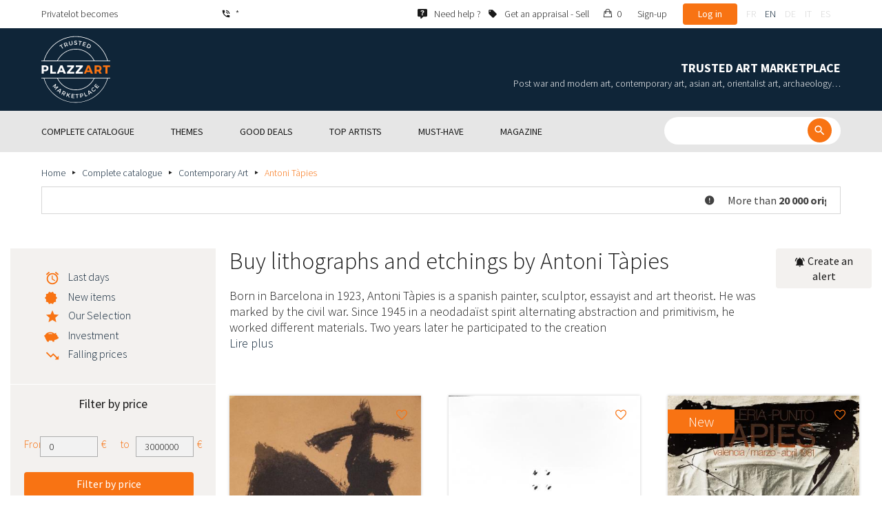

--- FILE ---
content_type: text/html; charset=UTF-8
request_url: https://www.plazzart.com/en_GB/buy/antoni-tapies-429/contemporary-art-20
body_size: 41394
content:
<!DOCTYPE html PUBLIC "-//W3C//DTD XHTML 1.0 Transitional//EN" "http://www.w3.org/TR/xhtml1/DTD/xhtml1-transitional.dtd">
<html xmlns="http://www.w3.org/1999/xhtml">

<head>
 <title>Buy lithographs and etchings by Antoni Tàpies</title>
 <meta http-equiv="Content-Language" content="en" />
 <meta http-equiv="Content-Script-Type" content="text/javascript" />
 <meta http-equiv="Content-Type" content="text/html; charset=utf-8" />
 <meta name="viewport" content="initial-scale=1, maximum-scale=1" />
 <meta name="description" content="Born in Barcelona in 1923, Antoni Tàpies is a spanish painter, sculptor, essayist and art theorist. He was marked by the civil war. Since 1945 in a neodadaïst spirit alternating abstraction and primitivism, he worked different materials. Two years later he participated to the creation of the magazine « Dau al Set » and interested himself to surrealist painting. At this time he became friend with Joan Brossa then Joan Miró. Since 1950, he explored an original and varied materiality : latex, emulsions, tars in large layers, oils, marbles and pigments in powder, resins, etchings with suger and carborundum. In the thickness of the substance signs are inscribed which are essential vehicles of his approach : triangles, circles, crosses, letters and numbers, parts of the body. Antoni Tàpies realized many exhibitions through the world (Geneva, Paris, New York, London, Barcelona, Tokyo, Rio de Janeiro, Venice...). He died in Barcelona in 2012." />
 <meta property="og:title" content="Buy lithographs and etchings by Antoni Tàpies" />
 <meta property="og:description" content="Born in Barcelona in 1923, Antoni Tàpies is a spanish painter, sculptor, essayist and art theorist. He was marked by the civil war. Since 1945 in a neodadaïst spirit alternating abstraction and primitivism, he worked different materials. Two years later he participated to the creation of the magazine « Dau al Set » and interested himself to surrealist painting. At this time he became friend with Joan Brossa then Joan Miró. Since 1950, he explored an original and varied materiality : latex, emulsions, tars in large layers, oils, marbles and pigments in powder, resins, etchings with suger and carborundum. In the thickness of the substance signs are inscribed which are essential vehicles of his approach : triangles, circles, crosses, letters and numbers, parts of the body. Antoni Tàpies realized many exhibitions through the world (Geneva, Paris, New York, London, Barcelona, Tokyo, Rio de Janeiro, Venice...). He died in Barcelona in 2012." />
 <meta property="twitter:description" content="Born in Barcelona in 1923, Antoni Tàpies is a spanish painter, sculptor, essayist and art theorist. He was marked by the civil war. Since 1945 in a neodadaïst spirit alternating abstraction and primitivism, he worked different materials. Two years later he participated to the creation of the magazine « Dau al Set » and interested himself to surrealist painting. At this time he became friend with Joan Brossa then Joan Miró. Since 1950, he explored an original and varied materiality : latex, emulsions, tars in large layers, oils, marbles and pigments in powder, resins, etchings with suger and carborundum. In the thickness of the substance signs are inscribed which are essential vehicles of his approach : triangles, circles, crosses, letters and numbers, parts of the body. Antoni Tàpies realized many exhibitions through the world (Geneva, Paris, New York, London, Barcelona, Tokyo, Rio de Janeiro, Venice...). He died in Barcelona in 2012." />
 <meta property="og:locale" content="fr_FR" />
 <meta property="og:locale:alternate" content="en_US" />
 <meta property="og:type" content="website" />
 <meta property="twitter:card" content="summary" />
 <meta property="twitter:site" content="@lotprive" />
 <meta property="og:image" content="https://www.plazzart.com/doc/logo.png" />
 <meta property="og:image:type" content="image/png" />
 <meta property="og:image:width" content="132" />
 <meta property="og:image:height" content="130" />
 <meta property="twitter:image" content="https://www.plazzart.com/doc/logo.png" />
 <script type="text/javascript">
  var _user_id = 0, _locale = 2, _lang = "en_GB", _extension = "plot", _scope = "front";
  var _events = [["package.list","pages",802048]];
 </script>
 <script src="/web/core/scripts/prototype.js?20210611" type="text/javascript"></script>
 <script src="/web/core/scripts/kwo.js?20210611" type="text/javascript"></script>
 <script src="/web/community/controller.js?20210611" type="text/javascript"></script>
 <script src="/web/shop/controller.js?20210611" type="text/javascript"></script>
 <script src="/web/plot/scripts/master.js?20210611" type="text/javascript"></script>
 <script src="/web/plot/scripts/front.js?20210611" type="text/javascript"></script>
 <script src="/web/core/scripts/scriptaculous/scriptaculous.js?20210611" type="text/javascript"></script>
 <script src="/web/plot/vendor/jquery/dist/jquery.min.js?20210611" type="text/javascript"></script>
 <script src="/web/plot/vendor/imagesloaded/imagesloaded.pkgd.min.js?20210611" type="text/javascript"></script>
 <script src="/web/plot/scripts/main.min.js?20210611" type="text/javascript"></script>
 <script src="/web/plot/vendor/imagesloaded/imagesloaded.pkgd.min.js?20210611" type="text/javascript"></script>
 <link rel="stylesheet" href="/web/plot/styles/front.css?20210611" type="text/css" media="screen" />
 <link rel="stylesheet" href="/web/plot/vendor/seiyria-bootstrap-slider/dist/css/bootstrap-slider.min.css?20210611" type="text/css" media="screen" />
 <link rel="stylesheet" href="/web/plot/vendor/material-design-iconic-font/dist/css/material-design-iconic-font.min.css?20210611" type="text/css" media="screen" />
 <link rel="stylesheet" href="https://fonts.googleapis.com/css?family=Montserrat:300,400,500,600,700&display=swa?20210611" type="text/css" media="screen" />
 <link rel="stylesheet" href="https://fonts.googleapis.com/css?family=Source+Sans+Pro:300,400,600,700&display=swap?20210611" type="text/css" media="screen" />
 <link rel="canonical" href="https://www.plazzart.com/en_GB/buy/antoni-tapies-429/contemporary-art-20" />
 <link rel="alternate" href="https://www.plazzart.com/fr_FR/achat/antoni-tapies-429/art-contemporain-20" hreflang="fr-FR" />
 <link rel="alternate" href="https://www.plazzart.com/fr_CA/achat/antoni-tapies-429/art-contemporain-20" hreflang="fr-CA" />
 <link rel="alternate" href="https://www.plazzart.com/fr_BE/achat/antoni-tapies-429/art-contemporain-20" hreflang="fr-BE" />
 <link rel="alternate" href="https://www.plazzart.com/fr_LU/achat/antoni-tapies-429/art-contemporain-20" hreflang="fr-LU" />
 <link rel="alternate" href="https://www.plazzart.com/fr_CH/achat/antoni-tapies-429/art-contemporain-20" hreflang="fr-CH" />
 <link rel="alternate" href="https://www.plazzart.com/en_GB/buy/antoni-tapies-429/contemporary-art-20" hreflang="en-GB" />
 <link rel="alternate" href="https://www.plazzart.com/en_US/buy/antoni-tapies-429/contemporary-art-20" hreflang="en-US" />
 <link rel="alternate" href="https://www.plazzart.com/en_NL/buy/antoni-tapies-429/contemporary-art-20" hreflang="en-NL" />
 <link rel="alternate" href="https://www.plazzart.com/en_JP/buy/antoni-tapies-429/contemporary-art-20" hreflang="en-JP" />
 <link rel="alternate" href="https://www.plazzart.com/en_HK/buy/antoni-tapies-429/contemporary-art-20" hreflang="en-HK" />
 <link rel="alternate" href="https://www.plazzart.com/en_SG/buy/antoni-tapies-429/contemporary-art-20" hreflang="en-SG" />
 <link rel="alternate" href="https://www.plazzart.com/en_CA/buy/antoni-tapies-429/contemporary-art-20" hreflang="en-CA" />
 <link rel="alternate" href="https://www.plazzart.com/en_SE/buy/antoni-tapies-429/contemporary-art-20" hreflang="en-SE" />
 <link rel="alternate" href="https://www.plazzart.com/de_DE/kauf/antoni-tapies-429/zeitgenossische-kunst-20" hreflang="de-DE" />
 <link rel="alternate" href="https://www.plazzart.com/de_AT/kauf/antoni-tapies-429/zeitgenossische-kunst-20" hreflang="de-AT" />
 <link rel="alternate" href="https://www.plazzart.com/de_CH/kauf/antoni-tapies-429/zeitgenossische-kunst-20" hreflang="de-CH" />
 <link rel="alternate" href="https://www.plazzart.com/de_LI/kauf/antoni-tapies-429/zeitgenossische-kunst-20" hreflang="de-LI" />
 <link rel="alternate" href="https://www.plazzart.com/de_LU/kauf/antoni-tapies-429/zeitgenossische-kunst-20" hreflang="de-LU" />
 <link rel="alternate" href="https://www.plazzart.com/it_IT/acquisto/antoni-tapies-429/arte-contemporanea-20" hreflang="it-IT" />
 <link rel="alternate" href="https://www.plazzart.com/es_ES/compra/antoni-tapies-429/arte-contemporaneo-20" hreflang="es-ES" />
 <link rel="alternate" href="https://www.plazzart.com/fr_FR/achat/antoni-tapies-429/art-contemporain-20" hreflang="x-default" />
 <link rel="icon" href="/web/plot/pix/favicon.png" type="image/png" />
 <!--[if IE 9]>
 <link rel="stylesheet" href="/web/plot/styles/ie9.css?20210611" type="text/css" />
 <![endif]-->
 <!--[if IE 8]>
 <link rel="stylesheet" href="/web/plot/styles/ie8.css?20210611" type="text/css" />
 <![endif]-->
 <!--[if lt IE 8]>
 <link rel="stylesheet" href="/web/plot/styles/ie.css?20210611" type="text/css" />
 <![endif]-->
 <!--[if IE 7]>
 <link rel="stylesheet" href="/web/plot/styles/ie7.css?20210611" type="text/css" />
 <![endif]-->
 <!--[if IE 6]>
 <link rel="stylesheet" href="/web/plot/styles/ie6.css?20210611" type="text/css" />
 <![endif]-->
<script async src="https://www.googletagmanager.com/gtag/js?id=G-2PNXNZ664F"></script>
<script>
  window.dataLayer = window.dataLayer || [];
  function gtag(){dataLayer.push(arguments);}
  gtag('js', new Date());
  gtag('config', 'G-2PNXNZ664F');
  gtag('config', 'AW-987820547');
</script><script type="text/javascript" src="//widget.trustpilot.com/bootstrap/v5/tp.widget.bootstrap.min.js" async></script><script type="text/javascript">
!function(f,b,e,v,n,t,s){if(f.fbq)return;n=f.fbq=function(){n.callMethod?
n.callMethod.apply(n,arguments):n.queue.push(arguments)};if(!f._fbq)f._fbq=n;
n.push=n;n.loaded=!0;n.version='2.0';n.queue=[];t=b.createElement(e);t.async=!0;
t.src=v;s=b.getElementsByTagName(e)[0];s.parentNode.insertBefore(t,s)}(window,
document,'script','//connect.facebook.net/en_US/fbevents.js');
fbq('init', '');
fbq('track', "PageView");
</script>
<noscript><img height="1" width="1" style="display:none"
src="https://www.facebook.com/tr?id=&ev=PageView&noscript=1"/>
</noscript>
</head>

<body class="scope-front extension-plot action-package-list request-unregistered en">
 <div id="fb-root"></div>

<div class="wrapper-main ">
  <div class="wrapper-front">
    <div class="wrapper-header clearfix">
      <!-- Header Connexion -->
<div class="header-search">
  <div class="container">
    <div id="over-top-bar" class="topbar clearfix">
      <div class="new-text"> Privatelot becomes </div>

      <a href="tel:+33980473085" title="Please contact our customer service for any further information about our products and services." class="link-icon visible-xs"><i class="symbol icon-phone"></i><span>*</span></a>
      <span class="link-icon hidden-xs"><i class="symbol icon-phone"></i><span>*</span></span>

      <div class="header__actions">
        <ul class="header__menu list-inline list-unstyled">
          <div class="block-btn-help">
            <a href="https://www.plazzart.com/en_GB/faq" target="_blank" class="link-icon">
              <i class="symbol icon-help"></i>
              <span>Need help ?</span>
            </a>
          </div>
          <div class="block-btn-sell">
                          <a href="https://www.plazzart.com/en_GB/sell-work-of-art" class="link-icon">
                <i class="symbol icon-label"></i>
                <span>Get an appraisal - Sell</span>
              </a>
                      </div>

          
                    <li class="item--panier"><a href="https://www.plazzart.com/en_GB/shop/cart"><i class="icon-bag"></i><span class="sr-only">My cart</span> 0</a></li>
          <li class="item--bold"><a href="javascript:void(0)" onclick="Plot.AuthManager.showSignup()">Sign-up</a></li>
          <li class="item--btn"><button type="button" class="btn btn-secondary" onclick="Plot.AuthManager.showLogin()">Log in</button></li>
                <li>
          <!-- Language -->
          <ul class="topbar__locales list-inline list-unstyled">
                          <li>
                <a href="javascript:void(0)" onclick="Kwo.Locale.onSet(1)" class="">fr</a>
              </li>
                          <li>
                <a href="javascript:void(0)" onclick="Kwo.Locale.onSet(2)" class="active">en</a>
              </li>
                          <li>
                <a href="javascript:void(0)" onclick="Kwo.Locale.onSet(32)" class="">de</a>
              </li>
                          <li>
                <a href="javascript:void(0)" onclick="Kwo.Locale.onSet(8)" class="">it</a>
              </li>
                          <li>
                <a href="javascript:void(0)" onclick="Kwo.Locale.onSet(4)" class="">es</a>
              </li>
                      </ul>
          <!-- / Language -->
        </li>
      </ul>
    </div>

    <!-- Logo Mobile  -->
    <a href="https://www.plazzart.com/" class="logo-mobile">
      <img src="/web/plot/pix/plazzart_logo_inline.svg" alt="Plazzart" />
    </a>
    <!-- /Logo Mobile  -->

    </div>
  </div>
</div>
<!-- / Header Connexion -->

<!-- Header Logo -->
<div class="header-logo-wrap">
  <div class="container">
    <div class="header__logo">
              <a href="https://www.plazzart.com/" >
          <img src="/web/plot/pix/plazzart_logo.svg" alt="Plazzart" />
        </a>
          </div>

    <div class="header__message">
      <div class="title">Trusted Art Marketplace</div>
      <div class="subtitle">Post war and modern art, contemporary art, asian art, orientalist art, archaeology…</div>
    </div>
  </div>
</div>
<!-- Header Logo -->


<!-- Menu Navigation -->
   <div class="header__nav">
  <div class="nav__content">
    <div class="container">
      <!--  Btn Menu -->
      <div id="btn-menu">
        <span></span>
        <span></span>
        <span></span>
      </div>
      <!--  /Btn Menu -->

      <!--  Btn Back -->
      <div id="btn-back">
        <i class="icon-chevron-left"></i>
        <span class="sr-only">Retour</span>
      </div>
      <!--  /Btn Back -->

      <!-- Form Search -->
      <form class="block-searcher" onsubmit="Plot.Query.onSubmit(this); return false;">
        <input type="text" id="query" name="query" class="form-control" value="" />
        <button type="submit" id="btn-search" class="btn btn-reset btn-reset-desktop"><i class="symbol icon-search"></i></button>
        <a href="javascript:void(0);" id="btn-close" class="btn btn-close-search"><i class="symbol icon-close"></i></a>
        <a href="javascript:void(0);" id="btn-show-search" class="btn btn-reset btn-reset-mobile"><i class="symbol icon-search"></i></a>
      </form>
      <!-- /Form Search -->

      <!-- Link Catalogue -->
      <a href="https://www.plazzart.com/fr/achat" class="link-catalogue">Browse catalogue</a>
      <!-- Link Catalogue -->

      <!-- Menu -->
      <ul class="nav-menu">
          <div class="header__menu">
            

                        <div class="item--btn"><a href="https://www.plazzart.com/login" class="btn btn-secondary">Log in</a></div>
            <div class="item--bold"><a href="https://www.plazzart.com/signup.light" class="btn btn-grey-secondary">Sign-up</a></div>

                  </div>

                <li class="main first">
          <div class="title">
            <a href="https://www.plazzart.com/en_GB/buy"><span>Complete catalogue</span></a>
          </div>
                    <ul class="subnav" >
            <div class="bg-list">
              <div class="container">
                <a href="https://www.plazzart.com/en_GB/buy" class="text-gold title-subnav-mobile">Complete catalogue</a>
                  <div class="list">
                                                                                                    <li><a href="https://www.plazzart.com/en_GB/buy/african-american-oceanic-art-7" title="African, American & Oceanic Art"><span class="title">African, American & Oceanic Art</span><span class="number">(44)</span></a></li>
                                                            <li><a href="https://www.plazzart.com/en_GB/buy/antique-furniture-decorative-arts-6" title="Antique Furniture & Decorative Arts"><span class="title">Antique Furniture & Decorative Arts</span><span class="number">(10)</span></a></li>
                                                            <li><a href="https://www.plazzart.com/en_GB/buy/archaeology-2" title="Archaeology"><span class="title">Archaeology</span><span class="number">(6)</span></a></li>
                                                            <li><a href="https://www.plazzart.com/en_GB/buy/asian-art-19" title="Asian Art"><span class="title">Asian Art</span><span class="number">(33)</span></a></li>
                                                            <li><a href="https://www.plazzart.com/en_GB/buy/books-papers-autographs-8" title="Books, Papers & Autographs"><span class="title">Books, Papers & Autographs</span><span class="number">(88)</span></a></li>
                                                            <li><a href="https://www.plazzart.com/en_GB/buy/classical-art-5" title="Classical art"><span class="title">Classical art</span><span class="number">(186)</span></a></li>
                                                            <li><a href="https://www.plazzart.com/en_GB/buy/collectibles-17" title="Collectibles"><span class="title">Collectibles</span><span class="number">(26)</span></a></li>
                                                            </div><div class="list">
                                        <li><a href="https://www.plazzart.com/en_GB/buy/comics-29" title="Comics"><span class="title">Comics</span><span class="number">(216)</span></a></li>
                                                            <li><a href="https://www.plazzart.com/en_GB/buy/contemporary-art-20" title="Contemporary Art"><span class="title">Contemporary Art</span><span class="number">(1871)</span></a></li>
                                                            <li><a href="https://www.plazzart.com/en_GB/buy/fashion-haute-couture-14" title="Fashion & Haute Couture"><span class="title">Fashion & Haute Couture</span><span class="number">(137)</span></a></li>
                                                            <li><a href="https://www.plazzart.com/en_GB/buy/islamic-orientalist-art-21" title="Islamic & Orientalist Art"><span class="title">Islamic & Orientalist Art</span><span class="number">(7)</span></a></li>
                                                            <li><a href="https://www.plazzart.com/en_GB/buy/jewellery-watches-9" title="Jewellery & Watches"><span class="title">Jewellery & Watches</span><span class="number">(49)</span></a></li>
                                                            <li><a href="https://www.plazzart.com/en_GB/buy/photography-26" title="Photography"><span class="title">Photography</span><span class="number">(606)</span></a></li>
                                                            <li><a href="https://www.plazzart.com/en_GB/buy/post-war-modern-art-22" title="Post War & Modern Art"><span class="title">Post War & Modern Art</span><span class="number">(8531)</span></a></li>
                                                            </div><div class="list">
                                        <li><a href="https://www.plazzart.com/en_GB/buy/revelations-403" title="Revelations"><span class="title">Revelations</span><span class="number">(1343)</span></a></li>
                                                            <li><a href="https://www.plazzart.com/en_GB/buy/street-art-402" title="Street Art"><span class="title">Street Art</span><span class="number">(791)</span></a></li>
                                                            <li><a href="https://www.plazzart.com/en_GB/buy/silverware-3" title="Tableware - Silverware, flatware, china, glasses"><span class="title">Tableware - Silverware, flatware, china, glasses</span><span class="number">(5)</span></a></li>
                                                            <li><a href="https://www.plazzart.com/en_GB/buy/weapons-militaria-4" title="Weapons, Militaria"><span class="title">Weapons, Militaria</span><span class="number">(1)</span></a></li>
                                                            <li><a href="https://www.plazzart.com/en_GB/buy/art-nouveau-art-deco-23" title="XXth, XXIst centuries furniture, Art Nouveau, Art Deco, Design"><span class="title">XXth, XXIst centuries furniture, Art Nouveau, Art Deco, Design</span><span class="number">(313)</span></a></li>
                                      </div>
              </div>
            </div>
          </ul>
                  </li>
                <li class="main">
          <div class="title">
            <a href="javascript:void(0)"><span>Themes</span></a>
          </div>
          <ul class="subnav" >
            <div class="bg-list">
              <div class="container">
                <!-- sales-list  -->
                <span class="title-subnav-mobile">Themes</span>
                <div class="list">
                                                                                                              <li>
                      <a href="https://www.plazzart.com/en_GB/buy/event-sales/ready-to-offer-185" title="Ready to offer">
                        <span class="title">Ready to offer</span>
                        <span class="number">(256)</span>
                      </a>
                    </li>
                                                                                            <li>
                      <a href="https://www.plazzart.com/en_GB/buy/event-sales/abstract-art-124" title="Abstract Art">
                        <span class="title">Abstract Art</span>
                        <span class="number">(611)</span>
                      </a>
                    </li>
                                                                                            <li>
                      <a href="https://www.plazzart.com/en_GB/buy/event-sales/contemporary-art-478" title="Contemporary Art">
                        <span class="title">Contemporary Art</span>
                        <span class="number">(501)</span>
                      </a>
                    </li>
                                                                                            <li>
                      <a href="https://www.plazzart.com/en_GB/buy/event-sales/cubism-857" title="Cubism">
                        <span class="title">Cubism</span>
                        <span class="number">(151)</span>
                      </a>
                    </li>
                                                                                            <li>
                      <a href="https://www.plazzart.com/en_GB/buy/event-sales/original-drawings-51" title="Original Drawings">
                        <span class="title">Original Drawings</span>
                        <span class="number">(1228)</span>
                      </a>
                    </li>
                                                                        </div><div class="list">
                                                        <li>
                      <a href="https://www.plazzart.com/en_GB/buy/event-sales/modern-art-344" title="Modern Art">
                        <span class="title">Modern Art</span>
                        <span class="number">(2355)</span>
                      </a>
                    </li>
                                                                                            <li>
                      <a href="https://www.plazzart.com/en_GB/buy/event-sales/original-paintings-307" title="Original Paintings">
                        <span class="title">Original Paintings</span>
                        <span class="number">(1209)</span>
                      </a>
                    </li>
                                                                                            <li>
                      <a href="https://www.plazzart.com/en_GB/buy/event-sales/outsider-art-649" title="Outsider Art">
                        <span class="title">Outsider Art</span>
                        <span class="number">(1)</span>
                      </a>
                    </li>
                                                                                            <li>
                      <a href="https://www.plazzart.com/en_GB/buy/event-sales/pop-art-132" title="Pop Art">
                        <span class="title">Pop Art</span>
                        <span class="number">(210)</span>
                      </a>
                    </li>
                                                                                            <li>
                      <a href="https://www.plazzart.com/en_GB/buy/event-sales/portraits-119" title="Portraits">
                        <span class="title">Portraits</span>
                        <span class="number">(516)</span>
                      </a>
                    </li>
                                                                        </div><div class="list">
                                                        <li>
                      <a href="https://www.plazzart.com/en_GB/buy/event-sales/sculptures-365" title="Sculptures">
                        <span class="title">Sculptures</span>
                        <span class="number">(674)</span>
                      </a>
                    </li>
                                                                                            <li>
                      <a href="https://www.plazzart.com/en_GB/buy/event-sales/surrealism-109" title="Surrealism">
                        <span class="title">Surrealism</span>
                        <span class="number">(982)</span>
                      </a>
                    </li>
                                                    </div>
              </div>
            </div>
          </ul>
        </li>
                        <li class="main">
          <div class="title">
            <a href="https://www.plazzart.com/en_GB/buy?price_max=250"><span>Good deals</span></a>
          </div>
          <ul class="subnav" >
            <div class="bg-list">
              <div class="container">
                <a href="https://www.plazzart.com/en_GB/buy?price_max=250" class="text-gold title-subnav-mobile">Good deals</a>
                <div class="list">
                                                                                          <li><a href="https://www.plazzart.com/en_GB/buy/african-american-oceanic-art-7?price_max=250" title="African, American & Oceanic Art"><span class="title">African, American & Oceanic Art</span><span class="number">(16)</span></a> </li>
                                                      <li><a href="https://www.plazzart.com/en_GB/buy/antique-furniture-decorative-arts-6?price_max=250" title="Antique Furniture & Decorative Arts"><span class="title">Antique Furniture & Decorative Arts</span><span class="number">(4)</span></a> </li>
                                                      <li><a href="https://www.plazzart.com/en_GB/buy/archaeology-2?price_max=250" title="Archaeology"><span class="title">Archaeology</span><span class="number">(3)</span></a> </li>
                                                      <li><a href="https://www.plazzart.com/en_GB/buy/asian-art-19?price_max=250" title="Asian Art"><span class="title">Asian Art</span><span class="number">(11)</span></a> </li>
                                                      <li><a href="https://www.plazzart.com/en_GB/buy/books-papers-autographs-8?price_max=250" title="Books, Papers & Autographs"><span class="title">Books, Papers & Autographs</span><span class="number">(13)</span></a> </li>
                                                      <li><a href="https://www.plazzart.com/en_GB/buy/classical-art-5?price_max=250" title="Classical art"><span class="title">Classical art</span><span class="number">(132)</span></a> </li>
                                                      </div><div class="list">
                                    <li><a href="https://www.plazzart.com/en_GB/buy/collectibles-17?price_max=250" title="Collectibles"><span class="title">Collectibles</span><span class="number">(6)</span></a> </li>
                                                      <li><a href="https://www.plazzart.com/en_GB/buy/comics-29?price_max=250" title="Comics"><span class="title">Comics</span><span class="number">(120)</span></a> </li>
                                                      <li><a href="https://www.plazzart.com/en_GB/buy/contemporary-art-20?price_max=250" title="Contemporary Art"><span class="title">Contemporary Art</span><span class="number">(952)</span></a> </li>
                                                      <li><a href="https://www.plazzart.com/en_GB/buy/fashion-haute-couture-14?price_max=250" title="Fashion & Haute Couture"><span class="title">Fashion & Haute Couture</span><span class="number">(133)</span></a> </li>
                                                      <li><a href="https://www.plazzart.com/en_GB/buy/islamic-orientalist-art-21?price_max=250" title="Islamic & Orientalist Art"><span class="title">Islamic & Orientalist Art</span><span class="number">(5)</span></a> </li>
                                                      <li><a href="https://www.plazzart.com/en_GB/buy/jewellery-watches-9?price_max=250" title="Jewellery & Watches"><span class="title">Jewellery & Watches</span><span class="number">(13)</span></a> </li>
                                                      </div><div class="list">
                                    <li><a href="https://www.plazzart.com/en_GB/buy/photography-26?price_max=250" title="Photography"><span class="title">Photography</span><span class="number">(156)</span></a> </li>
                                                      <li><a href="https://www.plazzart.com/en_GB/buy/post-war-modern-art-22?price_max=250" title="Post War & Modern Art"><span class="title">Post War & Modern Art</span><span class="number">(6838)</span></a> </li>
                                                      <li><a href="https://www.plazzart.com/en_GB/buy/revelations-403?price_max=250" title="Revelations"><span class="title">Revelations</span><span class="number">(1143)</span></a> </li>
                                                      <li><a href="https://www.plazzart.com/en_GB/buy/street-art-402?price_max=250" title="Street Art"><span class="title">Street Art</span><span class="number">(272)</span></a> </li>
                                                      <li><a href="https://www.plazzart.com/en_GB/buy/art-nouveau-art-deco-23?price_max=250" title="XXth, XXIst centuries furniture, Art Nouveau, Art Deco, Design"><span class="title">XXth, XXIst centuries furniture, Art Nouveau, Art Deco, Design</span><span class="number">(14)</span></a> </li>
                                  </div>
              </div>
            </div>
          </ul>
        </li>
                        <li class="main">
          <div class="title">
            <a href="javascript:void(0)"><span>Top artists</span></a>
          </div>
          <ul class="subnav" >
            <div class="bg-list">
              <div class="container">
              <span class="title-subnav-mobile">Top artists</span>
               <div class="list">
                                                                                     <li><a href="https://www.plazzart.com/en_GB/buy/alexander-calder-447/post-war-modern-art-22" title="Alexander Calder"><span class="title">Alexander Calder</span><span class="number">(12)</span></a> </li>
                                                   <li><a href="https://www.plazzart.com/en_GB/buy/andre-derain-1031/post-war-modern-art-22" title="André Derain"><span class="title">André Derain</span><span class="number">(88)</span></a> </li>
                                                   <li><a href="https://www.plazzart.com/en_GB/buy/andy-warhol-455/contemporary-art-20" title="Andy Warhol"><span class="title">Andy Warhol</span><span class="number">(25)</span></a> </li>
                                                   <li><a href="https://www.plazzart.com/en_GB/buy/antoni-tapies-429/contemporary-art-20" title="Antoni Tapiès"><span class="title">Antoni Tapiès</span><span class="number">(11)</span></a> </li>
                                                   <li><a href="https://www.plazzart.com/en_GB/buy/arman-459/contemporary-art-20" title="Arman"><span class="title">Arman</span><span class="number">(10)</span></a> </li>
                                                   <li><a href="https://www.plazzart.com/en_GB/buy/auguste-chabaud-1064/post-war-modern-art-22" title="Auguste Chabaud"><span class="title">Auguste Chabaud</span><span class="number">(1)</span></a> </li>
                                                   <li><a href="https://www.plazzart.com/en_GB/buy/bengt-lindstrom-444/contemporary-art-20" title="Bengt Lindström"><span class="title">Bengt Lindström</span><span class="number">(20)</span></a> </li>
                                                   <li><a href="https://www.plazzart.com/en_GB/buy/bernard-buffet-1065/post-war-modern-art-22" title="Bernard Buffet"><span class="title">Bernard Buffet</span><span class="number">(127)</span></a> </li>
                                                   <li><a href="https://www.plazzart.com/en_GB/buy/cesar-969/contemporary-art-20" title="César"><span class="title">César</span><span class="number">(7)</span></a> </li>
                                                   <li><a href="https://www.plazzart.com/en_GB/buy/charles-eames-7138/xxth-xxist-centuries-furniture-art-nouveau-art-deco-design-23" title="Charles Eames"><span class="title">Charles Eames</span><span class="number">(1)</span></a> </li>
                                                   <li><a href="https://www.plazzart.com/en_GB/buy/charlotte-perriand-3149/xxth-xxist-centuries-furniture-art-nouveau-art-deco-design-23" title="Charlotte Perriand"><span class="title">Charlotte Perriand</span><span class="number">(17)</span></a> </li>
                                                   <li><a href="https://www.plazzart.com/en_GB/buy/claude-weisbuch-1231/contemporary-art-20" title="Claude Weisbuch"><span class="title">Claude Weisbuch</span><span class="number">(32)</span></a> </li>
                                                   <li><a href="https://www.plazzart.com/en_GB/buy/corneille-1119/contemporary-art-20" title="Corneille van Beverloo"><span class="title">Corneille van Beverloo</span><span class="number">(13)</span></a> </li>
                                                   <li><a href="https://www.plazzart.com/en_GB/buy/eduardo-chillida-4690/contemporary-art-20" title="Eduardo Chillida"><span class="title">Eduardo Chillida</span><span class="number">(13)</span></a> </li>
                                                   <li><a href="https://www.plazzart.com/en_GB/buy/francois-morellet-467/contemporary-art-20" title="François Morellet"><span class="title">François Morellet</span><span class="number">(5)</span></a> </li>
                                                   <li><a href="https://www.plazzart.com/en_GB/buy/georges-braque-965/post-war-modern-art-22" title="Georges Braque"><span class="title">Georges Braque</span><span class="number">(75)</span></a> </li>
                                                   <li><a href="https://www.plazzart.com/en_GB/buy/gustav-klimt-1087/post-war-modern-art-22" title="Gustav Klimt"><span class="title">Gustav Klimt</span><span class="number">(13)</span></a> </li>
                                                   <li><a href="https://www.plazzart.com/en_GB/buy/hans-bellmer-968/post-war-modern-art-22" title="Hans Bellmer"><span class="title">Hans Bellmer</span><span class="number">(39)</span></a> </li>
                                                   <li><a href="https://www.plazzart.com/en_GB/buy/hans-hartung-815/contemporary-art-20" title="Hans Hartung lithograph"><span class="title">Hans Hartung lithograph</span><span class="number">(12)</span></a> </li>
                                                   </div><div class="list">
                                  <li><a href="https://www.plazzart.com/en_GB/buy/henri-matisse-1104/post-war-modern-art-22" title="Henri Matisse"><span class="title">Henri Matisse</span><span class="number">(149)</span></a> </li>
                                                   <li><a href="https://www.plazzart.com/en_GB/buy/herve-telemaque-4756/contemporary-art-20" title="Hervé Télémaque"><span class="title">Hervé Télémaque</span><span class="number">(5)</span></a> </li>
                                                   <li><a href="https://www.plazzart.com/en_GB/buy/jacques-villegle-464/contemporary-art-20" title="Jacques Villeglé"><span class="title">Jacques Villeglé</span><span class="number">(5)</span></a> </li>
                                                   <li><a href="https://www.plazzart.com/en_GB/buy/jean-cocteau-521/post-war-modern-art-22" title="Jean Cocteau"><span class="title">Jean Cocteau</span><span class="number">(192)</span></a> </li>
                                                   <li><a href="https://www.plazzart.com/en_GB/buy/jean-helion-4471/post-war-modern-art-22" title="Jean Hélion"><span class="title">Jean Hélion</span><span class="number">(11)</span></a> </li>
                                                   <li><a href="https://www.plazzart.com/en_GB/buy/jean-miotte-3263/contemporary-art-20" title="Jean Miotte"><span class="title">Jean Miotte</span><span class="number">(8)</span></a> </li>
                                                   <li><a href="https://www.plazzart.com/en_GB/buy/jean-picart-le-doux-3790/post-war-modern-art-22" title="Jean Picart Le Doux"><span class="title">Jean Picart Le Doux</span><span class="number">(6)</span></a> </li>
                                                   <li><a href="https://www.plazzart.com/en_GB/buy/joan-miro-517/post-war-modern-art-22" title="Joan Miro"><span class="title">Joan Miro</span><span class="number">(105)</span></a> </li>
                                                   <li><a href="https://www.plazzart.com/en_GB/buy/karel-appel-445/post-war-modern-art-22" title="Karel Appel"><span class="title">Karel Appel</span><span class="number">(1)</span></a> </li>
                                                   <li><a href="https://www.plazzart.com/en_GB/buy/keith-haring-491/street-art-402" title="Keith Haring"><span class="title">Keith Haring</span><span class="number">(16)</span></a> </li>
                                                   <li><a href="https://www.plazzart.com/en_GB/buy/ladislas-kijno-1593/contemporary-art-20" title="Ladislas Kijno"><span class="title">Ladislas Kijno</span><span class="number">(3)</span></a> </li>
                                                   <li><a href="https://www.plazzart.com/en_GB/buy/tsuguharu-foujita-515/post-war-modern-art-22" title="Léonard Tsugouharu Foujita"><span class="title">Léonard Tsugouharu Foujita</span><span class="number">(40)</span></a> </li>
                                                   <li><a href="https://www.plazzart.com/en_GB/buy/leonor-fini-1004/post-war-modern-art-22" title="Leonor Fini"><span class="title">Leonor Fini</span><span class="number">(85)</span></a> </li>
                                                   <li><a href="https://www.plazzart.com/en_GB/buy/louis-toffoli-510/post-war-modern-art-22" title="Louis Toffoli"><span class="title">Louis Toffoli</span><span class="number">(7)</span></a> </li>
                                                   <li><a href="https://www.plazzart.com/en_GB/buy/marc-chagall-963/post-war-modern-art-22" title="Marc Chagall"><span class="title">Marc Chagall</span><span class="number">(256)</span></a> </li>
                                                   <li><a href="https://www.plazzart.com/en_GB/buy/marie-laurencin-1454/post-war-modern-art-22" title="Marie Laurencin"><span class="title">Marie Laurencin</span><span class="number">(41)</span></a> </li>
                                                   <li><a href="https://www.plazzart.com/en_GB/buy/maurice-de-vlaminck-3011/post-war-modern-art-22" title="Maurice de Vlaminck"><span class="title">Maurice de Vlaminck</span><span class="number">(38)</span></a> </li>
                                                   <li><a href="https://www.plazzart.com/en_GB/buy/maurice-utrillo-891/post-war-modern-art-22" title="Maurice Utrillo"><span class="title">Maurice Utrillo</span><span class="number">(16)</span></a> </li>
                                                   <li><a href="https://www.plazzart.com/en_GB/buy/max-ernst-3168/post-war-modern-art-22" title="Max Ernst"><span class="title">Max Ernst</span><span class="number">(38)</span></a> </li>
                                                   </div><div class="list">
                                  <li><a href="https://www.plazzart.com/en_GB/buy/mimmo-rotella-1125/contemporary-art-20" title="Mimmo Rotella"><span class="title">Mimmo Rotella</span><span class="number">(4)</span></a> </li>
                                                   <li><a href="https://www.plazzart.com/en_GB/buy/pablo-picasso-442/post-war-modern-art-22" title="Pablo Picasso"><span class="title">Pablo Picasso</span><span class="number">(332)</span></a> </li>
                                                   <li><a href="https://www.plazzart.com/en_GB/buy/peter-klasen-460/contemporary-art-20" title="Peter Klasen"><span class="title">Peter Klasen</span><span class="number">(7)</span></a> </li>
                                                   <li><a href="https://www.plazzart.com/en_GB/buy/philippe-pasqua-484/contemporary-art-20" title="Philippe Pasqua"><span class="title">Philippe Pasqua</span><span class="number">(3)</span></a> </li>
                                                   <li><a href="https://www.plazzart.com/en_GB/buy/pierre-alechinsky-1076/contemporary-art-20" title="Pierre Alechinsky"><span class="title">Pierre Alechinsky</span><span class="number">(13)</span></a> </li>
                                                   <li><a href="https://www.plazzart.com/en_GB/buy/pierre-soulages-1133/contemporary-art-20" title="Pierre Soulages lithographs"><span class="title">Pierre Soulages lithographs</span><span class="number">(44)</span></a> </li>
                                                   <li><a href="https://www.plazzart.com/en_GB/buy/pierre-tal-coat-4340/post-war-modern-art-22" title="Pierre Tal-Coat"><span class="title">Pierre Tal-Coat</span><span class="number">(5)</span></a> </li>
                                                   <li><a href="https://www.plazzart.com/en_GB/buy/pierre-yves-tremois-1579/contemporary-art-20" title="Pierre-Yves Trémois"><span class="title">Pierre-Yves Trémois</span><span class="number">(36)</span></a> </li>
                                                   <li><a href="https://www.plazzart.com/en_GB/buy/raoul-dufy-524/post-war-modern-art-22" title="Raoul Dufy"><span class="title">Raoul Dufy</span><span class="number">(42)</span></a> </li>
                                                   <li><a href="https://www.plazzart.com/en_GB/buy/robert-combas-496/contemporary-art-20" title="Robert Combas"><span class="title">Robert Combas</span><span class="number">(7)</span></a> </li>
                                                   <li><a href="https://www.plazzart.com/en_GB/buy/salvador-dali-1007/post-war-modern-art-22" title="Salvador Dali"><span class="title">Salvador Dali</span><span class="number">(334)</span></a> </li>
                                                   <li><a href="https://www.plazzart.com/en_GB/buy/theo-tobiasse-1135/contemporary-art-20" title="Théo Tobiasse"><span class="title">Théo Tobiasse</span><span class="number">(5)</span></a> </li>
                                                   <li><a href="https://www.plazzart.com/en_GB/buy/tony-soulie-3257/contemporary-art-20" title="Tony Soulié"><span class="title">Tony Soulié</span><span class="number">(10)</span></a> </li>
                                                   <li><a href="https://www.plazzart.com/en_GB/buy/valerio-adami-1241/contemporary-art-20" title="Valério Adami"><span class="title">Valério Adami</span><span class="number">(17)</span></a> </li>
                                                   <li><a href="https://www.plazzart.com/en_GB/buy/yves-brayer-518/post-war-modern-art-22" title="Yves Brayer"><span class="title">Yves Brayer</span><span class="number">(22)</span></a> </li>
                                                   <li><a href="https://www.plazzart.com/en_GB/buy/zao-wou-ki-1240/contemporary-art-20" title="Zao Wou-Ki"><span class="title">Zao Wou-Ki</span><span class="number">(7)</span></a> </li>
                                  </div>
               </div>
             </div>
           </ul>
        </li>
                 
        <li class="main">
          <div class="title">
            <a href="https://www.plazzart.com/en_GB/buy?private=1"><span>Must-have</span></a>
          </div>
          <ul class="subnav">
             <div class="bg-list">
               <div class="container">
                 <a href="https://www.plazzart.com/en_GB/buy?private=1" class="text-gold title-subnav-mobile">Must-have</a>
                 <div class="list">
                                                                                     <li><a href="https://www.plazzart.com/en_GB/buy/african-american-oceanic-art-7?private=1" title="African, American & Oceanic Art"><span class="title">African, American & Oceanic Art</span><span class="number">(1)</span></a> </li>
                                                   <li><a href="https://www.plazzart.com/en_GB/buy/asian-art-19?private=1" title="Asian Art"><span class="title">Asian Art</span><span class="number">(2)</span></a> </li>
                                                   <li><a href="https://www.plazzart.com/en_GB/buy/books-papers-autographs-8?private=1" title="Books, Papers & Autographs"><span class="title">Books, Papers & Autographs</span><span class="number">(6)</span></a> </li>
                                                   <li><a href="https://www.plazzart.com/en_GB/buy/classical-art-5?private=1" title="Classical art"><span class="title">Classical art</span><span class="number">(18)</span></a> </li>
                                                   <li><a href="https://www.plazzart.com/en_GB/buy/collectibles-17?private=1" title="Collectibles"><span class="title">Collectibles</span><span class="number">(1)</span></a> </li>
                                                   </div><div class="list">
                                  <li><a href="https://www.plazzart.com/en_GB/buy/comics-29?private=1" title="Comics"><span class="title">Comics</span><span class="number">(42)</span></a> </li>
                                                   <li><a href="https://www.plazzart.com/en_GB/buy/contemporary-art-20?private=1" title="Contemporary Art"><span class="title">Contemporary Art</span><span class="number">(170)</span></a> </li>
                                                   <li><a href="https://www.plazzart.com/en_GB/buy/islamic-orientalist-art-21?private=1" title="Islamic & Orientalist Art"><span class="title">Islamic & Orientalist Art</span><span class="number">(1)</span></a> </li>
                                                   <li><a href="https://www.plazzart.com/en_GB/buy/jewellery-watches-9?private=1" title="Jewellery & Watches"><span class="title">Jewellery & Watches</span><span class="number">(5)</span></a> </li>
                                                   <li><a href="https://www.plazzart.com/en_GB/buy/photography-26?private=1" title="Photography"><span class="title">Photography</span><span class="number">(48)</span></a> </li>
                                                   </div><div class="list">
                                  <li><a href="https://www.plazzart.com/en_GB/buy/post-war-modern-art-22?private=1" title="Post War & Modern Art"><span class="title">Post War & Modern Art</span><span class="number">(296)</span></a> </li>
                                                   <li><a href="https://www.plazzart.com/en_GB/buy/revelations-403?private=1" title="Revelations"><span class="title">Revelations</span><span class="number">(3)</span></a> </li>
                                                   <li><a href="https://www.plazzart.com/en_GB/buy/street-art-402?private=1" title="Street Art"><span class="title">Street Art</span><span class="number">(69)</span></a> </li>
                                                   <li><a href="https://www.plazzart.com/en_GB/buy/art-nouveau-art-deco-23?private=1" title="XXth, XXIst centuries furniture, Art Nouveau, Art Deco, Design"><span class="title">XXth, XXIst centuries furniture, Art Nouveau, Art Deco, Design</span><span class="number">(9)</span></a> </li>
                                </div>
             </div>
           </div>
          </ul>
        </li>
                <li class="main">
          <div class="title">
            <a href="https://magazine.plazzart.com/en_GB"><span>Magazine</span></a>
          </div>
          <ul class="subnav">
             <div class="bg-list">
               <div class="container">
                 <a href="https://magazine.plazzart.com/en_GB" class="text-gold title-subnav-mobile">Magazine</a>
                 <div class="list">
                                                                                     <li><a href="https://magazine.plazzart.com/en_GB/art-news-6" title="ArtNews"><span class="title">ArtNews</span></a></li>
                                                   <li><a href="https://magazine.plazzart.com/en_GB/customer-reviews-10" title="Customer's revews"><span class="title">Customer's revews</span></a></li>
                                                   <li><a href="https://magazine.plazzart.com/en_GB/Favorite-8" title="Favorite"><span class="title">Favorite</span></a></li>
                                                   </div><div class="list">
                                  <li><a href="https://magazine.plazzart.com/en_GB/going-out-5" title="Going Out"><span class="title">Going Out</span></a></li>
                                                   <li><a href="https://magazine.plazzart.com/en_GB/lifestyle-11" title="Lifestyle"><span class="title">Lifestyle</span></a></li>
                                                   <li><a href="https://magazine.plazzart.com/en_GB/Object-of-the-week-1" title="Object-of-the-week"><span class="title">Object-of-the-week</span></a></li>
                                                   </div><div class="list">
                                  <li><a href="https://magazine.plazzart.com/en_GB/top-artist-9" title="Top artist"><span class="title">Top artist</span></a></li>
                                </div>
             </div>
           </div>
          </ul>
        </li>

        <div class="block-links">
                          </div>

        <!-- Btn Sell  -->
                      <a href="https://www.plazzart.com/en_GB/sell-work-of-art" class="link-icon visible-xs"><i class="symbol icon-label"></i><span>Get an appraisal - Sell</span></a>
                  <!-- /Btn Sell  -->

        <!-- Language  -->
         <div class="block-language">
                         <a href="javascript:void(0)" onclick="Kwo.Locale.onSet(1)" class="">fr</a>
                         <a href="javascript:void(0)" onclick="Kwo.Locale.onSet(2)" class="active">en</a>
                         <a href="javascript:void(0)" onclick="Kwo.Locale.onSet(32)" class="">de</a>
                         <a href="javascript:void(0)" onclick="Kwo.Locale.onSet(8)" class="">it</a>
                         <a href="javascript:void(0)" onclick="Kwo.Locale.onSet(4)" class="">es</a>
                    </div>
         <!-- /Language  -->

      </ul>
      <!-- /Menu -->

      <div class="overlay-menu"></div>
    </div>
  </div>
</div>
<!-- Menu Navigation -->

<!-- Menu Fixe -->
<div class="header-scroll">
  <div class="bg-header">
    <div class="container">
      <div class="header__logo__inline">
                  <a href="https://www.plazzart.com/" >
          <img src="/web/plot/pix/plazzart_logo_inline.svg" alt="Plazzart" />
          </a>
              </div>

      <a href="tel:+33980473085" title="Please contact our customer service for any further information about our products and services." class="link-icon visible-xs"><i class="symbol icon-phone"></i><span>*</span></a>
      <a href="javascript:void(0)" title="Please contact our customer service for any further information about our products and services." class="link-icon hidden-sm hidden-xs"><i class="symbol icon-phone"></i><span>*</span></a>

      <div class="header__actions">
        <ul class="header__menu list-unstyled list-inline">
          <div class="block-btn-help">
            <a href="https://www.plazzart.com/en_GB/faq" target="_blank" class="link-icon">
              <i class="symbol icon-help"></i>
              <span>Need help ?</span>
            </a>
          </div>
          <div class="block-btn-sell">
                          <a href="https://www.plazzart.com/en_GB/sell-work-of-art" class="link-icon"><i class="symbol icon-label"></i><span>Get an appraisal - Sell</span></a>
              <a href="https://www.plazzart.com/en_GB/sell-work-of-art" class="visible-xs link-icon"><i class="symbol icon-label"></i><span>Get an appraisal - Sell</span></a>
                      </div>

                    
            <li class="item--panier"><a href="https://www.plazzart.com/en_GB/shop/cart"><i class="icon-bag"></i><span class="sr-only">My cart</span> 0</a></li>
            <li class="item--bold"><a href="javascript:void(0)" onclick="Plot.AuthManager.showSignup()">Sign-up</a></li>

            <li class="item--btn"><button type="button" class="btn btn-secondary" onclick="Plot.AuthManager.showLogin()">Log in</button></li>
                    <li>
            <ul class="topbar__locales list-unstyled list-inline">
                              <li>
                  <a href="javascript:void(0)" onclick="Kwo.Locale.onSet(1)" class="">fr</a>
                </li>
                              <li>
                  <a href="javascript:void(0)" onclick="Kwo.Locale.onSet(2)" class="active">en</a>
                </li>
                              <li>
                  <a href="javascript:void(0)" onclick="Kwo.Locale.onSet(32)" class="">de</a>
                </li>
                              <li>
                  <a href="javascript:void(0)" onclick="Kwo.Locale.onSet(8)" class="">it</a>
                </li>
                              <li>
                  <a href="javascript:void(0)" onclick="Kwo.Locale.onSet(4)" class="">es</a>
                </li>
                          </ul>
          </li>
        </ul>
      </div>

    </div>
  </div>

       <div class="header__nav">
  <div class="nav__content">
    <div class="container">
      <!--  Btn Menu -->
      <div id="btn-menu">
        <span></span>
        <span></span>
        <span></span>
      </div>
      <!--  /Btn Menu -->

      <!--  Btn Back -->
      <div id="btn-back">
        <i class="icon-chevron-left"></i>
        <span class="sr-only">Retour</span>
      </div>
      <!--  /Btn Back -->

      <!-- Form Search -->
      <form class="block-searcher" onsubmit="Plot.Query.onSubmit(this); return false;">
        <input type="text" id="query" name="query" class="form-control" value="" />
        <button type="submit" id="btn-search" class="btn btn-reset btn-reset-desktop"><i class="symbol icon-search"></i></button>
        <a href="javascript:void(0);" id="btn-close" class="btn btn-close-search"><i class="symbol icon-close"></i></a>
        <a href="javascript:void(0);" id="btn-show-search" class="btn btn-reset btn-reset-mobile"><i class="symbol icon-search"></i></a>
      </form>
      <!-- /Form Search -->

      <!-- Link Catalogue -->
      <a href="https://www.plazzart.com/fr/achat" class="link-catalogue">Browse catalogue</a>
      <!-- Link Catalogue -->

      <!-- Menu -->
      <ul class="nav-menu">
          <div class="header__menu">
            

                        <div class="item--btn"><a href="https://www.plazzart.com/login" class="btn btn-secondary">Log in</a></div>
            <div class="item--bold"><a href="https://www.plazzart.com/signup.light" class="btn btn-grey-secondary">Sign-up</a></div>

                  </div>

                <li class="main first">
          <div class="title">
            <a href="https://www.plazzart.com/en_GB/buy"><span>Complete catalogue</span></a>
          </div>
                    <ul class="subnav" >
            <div class="bg-list">
              <div class="container">
                <a href="https://www.plazzart.com/en_GB/buy" class="text-gold title-subnav-mobile">Complete catalogue</a>
                  <div class="list">
                                                                                                    <li><a href="https://www.plazzart.com/en_GB/buy/african-american-oceanic-art-7" title="African, American & Oceanic Art"><span class="title">African, American & Oceanic Art</span><span class="number">(44)</span></a></li>
                                                            <li><a href="https://www.plazzart.com/en_GB/buy/antique-furniture-decorative-arts-6" title="Antique Furniture & Decorative Arts"><span class="title">Antique Furniture & Decorative Arts</span><span class="number">(10)</span></a></li>
                                                            <li><a href="https://www.plazzart.com/en_GB/buy/archaeology-2" title="Archaeology"><span class="title">Archaeology</span><span class="number">(6)</span></a></li>
                                                            <li><a href="https://www.plazzart.com/en_GB/buy/asian-art-19" title="Asian Art"><span class="title">Asian Art</span><span class="number">(33)</span></a></li>
                                                            <li><a href="https://www.plazzart.com/en_GB/buy/books-papers-autographs-8" title="Books, Papers & Autographs"><span class="title">Books, Papers & Autographs</span><span class="number">(88)</span></a></li>
                                                            <li><a href="https://www.plazzart.com/en_GB/buy/classical-art-5" title="Classical art"><span class="title">Classical art</span><span class="number">(186)</span></a></li>
                                                            <li><a href="https://www.plazzart.com/en_GB/buy/collectibles-17" title="Collectibles"><span class="title">Collectibles</span><span class="number">(26)</span></a></li>
                                                            </div><div class="list">
                                        <li><a href="https://www.plazzart.com/en_GB/buy/comics-29" title="Comics"><span class="title">Comics</span><span class="number">(216)</span></a></li>
                                                            <li><a href="https://www.plazzart.com/en_GB/buy/contemporary-art-20" title="Contemporary Art"><span class="title">Contemporary Art</span><span class="number">(1871)</span></a></li>
                                                            <li><a href="https://www.plazzart.com/en_GB/buy/fashion-haute-couture-14" title="Fashion & Haute Couture"><span class="title">Fashion & Haute Couture</span><span class="number">(137)</span></a></li>
                                                            <li><a href="https://www.plazzart.com/en_GB/buy/islamic-orientalist-art-21" title="Islamic & Orientalist Art"><span class="title">Islamic & Orientalist Art</span><span class="number">(7)</span></a></li>
                                                            <li><a href="https://www.plazzart.com/en_GB/buy/jewellery-watches-9" title="Jewellery & Watches"><span class="title">Jewellery & Watches</span><span class="number">(49)</span></a></li>
                                                            <li><a href="https://www.plazzart.com/en_GB/buy/photography-26" title="Photography"><span class="title">Photography</span><span class="number">(606)</span></a></li>
                                                            <li><a href="https://www.plazzart.com/en_GB/buy/post-war-modern-art-22" title="Post War & Modern Art"><span class="title">Post War & Modern Art</span><span class="number">(8531)</span></a></li>
                                                            </div><div class="list">
                                        <li><a href="https://www.plazzart.com/en_GB/buy/revelations-403" title="Revelations"><span class="title">Revelations</span><span class="number">(1343)</span></a></li>
                                                            <li><a href="https://www.plazzart.com/en_GB/buy/street-art-402" title="Street Art"><span class="title">Street Art</span><span class="number">(791)</span></a></li>
                                                            <li><a href="https://www.plazzart.com/en_GB/buy/silverware-3" title="Tableware - Silverware, flatware, china, glasses"><span class="title">Tableware - Silverware, flatware, china, glasses</span><span class="number">(5)</span></a></li>
                                                            <li><a href="https://www.plazzart.com/en_GB/buy/weapons-militaria-4" title="Weapons, Militaria"><span class="title">Weapons, Militaria</span><span class="number">(1)</span></a></li>
                                                            <li><a href="https://www.plazzart.com/en_GB/buy/art-nouveau-art-deco-23" title="XXth, XXIst centuries furniture, Art Nouveau, Art Deco, Design"><span class="title">XXth, XXIst centuries furniture, Art Nouveau, Art Deco, Design</span><span class="number">(313)</span></a></li>
                                      </div>
              </div>
            </div>
          </ul>
                  </li>
                <li class="main">
          <div class="title">
            <a href="javascript:void(0)"><span>Themes</span></a>
          </div>
          <ul class="subnav" >
            <div class="bg-list">
              <div class="container">
                <!-- sales-list  -->
                <span class="title-subnav-mobile">Themes</span>
                <div class="list">
                                                                                                              <li>
                      <a href="https://www.plazzart.com/en_GB/buy/event-sales/ready-to-offer-185" title="Ready to offer">
                        <span class="title">Ready to offer</span>
                        <span class="number">(256)</span>
                      </a>
                    </li>
                                                                                            <li>
                      <a href="https://www.plazzart.com/en_GB/buy/event-sales/abstract-art-124" title="Abstract Art">
                        <span class="title">Abstract Art</span>
                        <span class="number">(611)</span>
                      </a>
                    </li>
                                                                                            <li>
                      <a href="https://www.plazzart.com/en_GB/buy/event-sales/contemporary-art-478" title="Contemporary Art">
                        <span class="title">Contemporary Art</span>
                        <span class="number">(501)</span>
                      </a>
                    </li>
                                                                                            <li>
                      <a href="https://www.plazzart.com/en_GB/buy/event-sales/cubism-857" title="Cubism">
                        <span class="title">Cubism</span>
                        <span class="number">(151)</span>
                      </a>
                    </li>
                                                                                            <li>
                      <a href="https://www.plazzart.com/en_GB/buy/event-sales/original-drawings-51" title="Original Drawings">
                        <span class="title">Original Drawings</span>
                        <span class="number">(1228)</span>
                      </a>
                    </li>
                                                                        </div><div class="list">
                                                        <li>
                      <a href="https://www.plazzart.com/en_GB/buy/event-sales/modern-art-344" title="Modern Art">
                        <span class="title">Modern Art</span>
                        <span class="number">(2355)</span>
                      </a>
                    </li>
                                                                                            <li>
                      <a href="https://www.plazzart.com/en_GB/buy/event-sales/original-paintings-307" title="Original Paintings">
                        <span class="title">Original Paintings</span>
                        <span class="number">(1209)</span>
                      </a>
                    </li>
                                                                                            <li>
                      <a href="https://www.plazzart.com/en_GB/buy/event-sales/outsider-art-649" title="Outsider Art">
                        <span class="title">Outsider Art</span>
                        <span class="number">(1)</span>
                      </a>
                    </li>
                                                                                            <li>
                      <a href="https://www.plazzart.com/en_GB/buy/event-sales/pop-art-132" title="Pop Art">
                        <span class="title">Pop Art</span>
                        <span class="number">(210)</span>
                      </a>
                    </li>
                                                                                            <li>
                      <a href="https://www.plazzart.com/en_GB/buy/event-sales/portraits-119" title="Portraits">
                        <span class="title">Portraits</span>
                        <span class="number">(516)</span>
                      </a>
                    </li>
                                                                        </div><div class="list">
                                                        <li>
                      <a href="https://www.plazzart.com/en_GB/buy/event-sales/sculptures-365" title="Sculptures">
                        <span class="title">Sculptures</span>
                        <span class="number">(674)</span>
                      </a>
                    </li>
                                                                                            <li>
                      <a href="https://www.plazzart.com/en_GB/buy/event-sales/surrealism-109" title="Surrealism">
                        <span class="title">Surrealism</span>
                        <span class="number">(982)</span>
                      </a>
                    </li>
                                                    </div>
              </div>
            </div>
          </ul>
        </li>
                        <li class="main">
          <div class="title">
            <a href="https://www.plazzart.com/en_GB/buy?price_max=250"><span>Good deals</span></a>
          </div>
          <ul class="subnav" >
            <div class="bg-list">
              <div class="container">
                <a href="https://www.plazzart.com/en_GB/buy?price_max=250" class="text-gold title-subnav-mobile">Good deals</a>
                <div class="list">
                                                                                          <li><a href="https://www.plazzart.com/en_GB/buy/african-american-oceanic-art-7?price_max=250" title="African, American & Oceanic Art"><span class="title">African, American & Oceanic Art</span><span class="number">(16)</span></a> </li>
                                                      <li><a href="https://www.plazzart.com/en_GB/buy/antique-furniture-decorative-arts-6?price_max=250" title="Antique Furniture & Decorative Arts"><span class="title">Antique Furniture & Decorative Arts</span><span class="number">(4)</span></a> </li>
                                                      <li><a href="https://www.plazzart.com/en_GB/buy/archaeology-2?price_max=250" title="Archaeology"><span class="title">Archaeology</span><span class="number">(3)</span></a> </li>
                                                      <li><a href="https://www.plazzart.com/en_GB/buy/asian-art-19?price_max=250" title="Asian Art"><span class="title">Asian Art</span><span class="number">(11)</span></a> </li>
                                                      <li><a href="https://www.plazzart.com/en_GB/buy/books-papers-autographs-8?price_max=250" title="Books, Papers & Autographs"><span class="title">Books, Papers & Autographs</span><span class="number">(13)</span></a> </li>
                                                      <li><a href="https://www.plazzart.com/en_GB/buy/classical-art-5?price_max=250" title="Classical art"><span class="title">Classical art</span><span class="number">(132)</span></a> </li>
                                                      </div><div class="list">
                                    <li><a href="https://www.plazzart.com/en_GB/buy/collectibles-17?price_max=250" title="Collectibles"><span class="title">Collectibles</span><span class="number">(6)</span></a> </li>
                                                      <li><a href="https://www.plazzart.com/en_GB/buy/comics-29?price_max=250" title="Comics"><span class="title">Comics</span><span class="number">(120)</span></a> </li>
                                                      <li><a href="https://www.plazzart.com/en_GB/buy/contemporary-art-20?price_max=250" title="Contemporary Art"><span class="title">Contemporary Art</span><span class="number">(952)</span></a> </li>
                                                      <li><a href="https://www.plazzart.com/en_GB/buy/fashion-haute-couture-14?price_max=250" title="Fashion & Haute Couture"><span class="title">Fashion & Haute Couture</span><span class="number">(133)</span></a> </li>
                                                      <li><a href="https://www.plazzart.com/en_GB/buy/islamic-orientalist-art-21?price_max=250" title="Islamic & Orientalist Art"><span class="title">Islamic & Orientalist Art</span><span class="number">(5)</span></a> </li>
                                                      <li><a href="https://www.plazzart.com/en_GB/buy/jewellery-watches-9?price_max=250" title="Jewellery & Watches"><span class="title">Jewellery & Watches</span><span class="number">(13)</span></a> </li>
                                                      </div><div class="list">
                                    <li><a href="https://www.plazzart.com/en_GB/buy/photography-26?price_max=250" title="Photography"><span class="title">Photography</span><span class="number">(156)</span></a> </li>
                                                      <li><a href="https://www.plazzart.com/en_GB/buy/post-war-modern-art-22?price_max=250" title="Post War & Modern Art"><span class="title">Post War & Modern Art</span><span class="number">(6838)</span></a> </li>
                                                      <li><a href="https://www.plazzart.com/en_GB/buy/revelations-403?price_max=250" title="Revelations"><span class="title">Revelations</span><span class="number">(1143)</span></a> </li>
                                                      <li><a href="https://www.plazzart.com/en_GB/buy/street-art-402?price_max=250" title="Street Art"><span class="title">Street Art</span><span class="number">(272)</span></a> </li>
                                                      <li><a href="https://www.plazzart.com/en_GB/buy/art-nouveau-art-deco-23?price_max=250" title="XXth, XXIst centuries furniture, Art Nouveau, Art Deco, Design"><span class="title">XXth, XXIst centuries furniture, Art Nouveau, Art Deco, Design</span><span class="number">(14)</span></a> </li>
                                  </div>
              </div>
            </div>
          </ul>
        </li>
                        <li class="main">
          <div class="title">
            <a href="javascript:void(0)"><span>Top artists</span></a>
          </div>
          <ul class="subnav" >
            <div class="bg-list">
              <div class="container">
              <span class="title-subnav-mobile">Top artists</span>
               <div class="list">
                                                                                     <li><a href="https://www.plazzart.com/en_GB/buy/alexander-calder-447/post-war-modern-art-22" title="Alexander Calder"><span class="title">Alexander Calder</span><span class="number">(12)</span></a> </li>
                                                   <li><a href="https://www.plazzart.com/en_GB/buy/andre-derain-1031/post-war-modern-art-22" title="André Derain"><span class="title">André Derain</span><span class="number">(88)</span></a> </li>
                                                   <li><a href="https://www.plazzart.com/en_GB/buy/andy-warhol-455/contemporary-art-20" title="Andy Warhol"><span class="title">Andy Warhol</span><span class="number">(25)</span></a> </li>
                                                   <li><a href="https://www.plazzart.com/en_GB/buy/antoni-tapies-429/contemporary-art-20" title="Antoni Tapiès"><span class="title">Antoni Tapiès</span><span class="number">(11)</span></a> </li>
                                                   <li><a href="https://www.plazzart.com/en_GB/buy/arman-459/contemporary-art-20" title="Arman"><span class="title">Arman</span><span class="number">(10)</span></a> </li>
                                                   <li><a href="https://www.plazzart.com/en_GB/buy/auguste-chabaud-1064/post-war-modern-art-22" title="Auguste Chabaud"><span class="title">Auguste Chabaud</span><span class="number">(1)</span></a> </li>
                                                   <li><a href="https://www.plazzart.com/en_GB/buy/bengt-lindstrom-444/contemporary-art-20" title="Bengt Lindström"><span class="title">Bengt Lindström</span><span class="number">(20)</span></a> </li>
                                                   <li><a href="https://www.plazzart.com/en_GB/buy/bernard-buffet-1065/post-war-modern-art-22" title="Bernard Buffet"><span class="title">Bernard Buffet</span><span class="number">(127)</span></a> </li>
                                                   <li><a href="https://www.plazzart.com/en_GB/buy/cesar-969/contemporary-art-20" title="César"><span class="title">César</span><span class="number">(7)</span></a> </li>
                                                   <li><a href="https://www.plazzart.com/en_GB/buy/charles-eames-7138/xxth-xxist-centuries-furniture-art-nouveau-art-deco-design-23" title="Charles Eames"><span class="title">Charles Eames</span><span class="number">(1)</span></a> </li>
                                                   <li><a href="https://www.plazzart.com/en_GB/buy/charlotte-perriand-3149/xxth-xxist-centuries-furniture-art-nouveau-art-deco-design-23" title="Charlotte Perriand"><span class="title">Charlotte Perriand</span><span class="number">(17)</span></a> </li>
                                                   <li><a href="https://www.plazzart.com/en_GB/buy/claude-weisbuch-1231/contemporary-art-20" title="Claude Weisbuch"><span class="title">Claude Weisbuch</span><span class="number">(32)</span></a> </li>
                                                   <li><a href="https://www.plazzart.com/en_GB/buy/corneille-1119/contemporary-art-20" title="Corneille van Beverloo"><span class="title">Corneille van Beverloo</span><span class="number">(13)</span></a> </li>
                                                   <li><a href="https://www.plazzart.com/en_GB/buy/eduardo-chillida-4690/contemporary-art-20" title="Eduardo Chillida"><span class="title">Eduardo Chillida</span><span class="number">(13)</span></a> </li>
                                                   <li><a href="https://www.plazzart.com/en_GB/buy/francois-morellet-467/contemporary-art-20" title="François Morellet"><span class="title">François Morellet</span><span class="number">(5)</span></a> </li>
                                                   <li><a href="https://www.plazzart.com/en_GB/buy/georges-braque-965/post-war-modern-art-22" title="Georges Braque"><span class="title">Georges Braque</span><span class="number">(75)</span></a> </li>
                                                   <li><a href="https://www.plazzart.com/en_GB/buy/gustav-klimt-1087/post-war-modern-art-22" title="Gustav Klimt"><span class="title">Gustav Klimt</span><span class="number">(13)</span></a> </li>
                                                   <li><a href="https://www.plazzart.com/en_GB/buy/hans-bellmer-968/post-war-modern-art-22" title="Hans Bellmer"><span class="title">Hans Bellmer</span><span class="number">(39)</span></a> </li>
                                                   <li><a href="https://www.plazzart.com/en_GB/buy/hans-hartung-815/contemporary-art-20" title="Hans Hartung lithograph"><span class="title">Hans Hartung lithograph</span><span class="number">(12)</span></a> </li>
                                                   </div><div class="list">
                                  <li><a href="https://www.plazzart.com/en_GB/buy/henri-matisse-1104/post-war-modern-art-22" title="Henri Matisse"><span class="title">Henri Matisse</span><span class="number">(149)</span></a> </li>
                                                   <li><a href="https://www.plazzart.com/en_GB/buy/herve-telemaque-4756/contemporary-art-20" title="Hervé Télémaque"><span class="title">Hervé Télémaque</span><span class="number">(5)</span></a> </li>
                                                   <li><a href="https://www.plazzart.com/en_GB/buy/jacques-villegle-464/contemporary-art-20" title="Jacques Villeglé"><span class="title">Jacques Villeglé</span><span class="number">(5)</span></a> </li>
                                                   <li><a href="https://www.plazzart.com/en_GB/buy/jean-cocteau-521/post-war-modern-art-22" title="Jean Cocteau"><span class="title">Jean Cocteau</span><span class="number">(192)</span></a> </li>
                                                   <li><a href="https://www.plazzart.com/en_GB/buy/jean-helion-4471/post-war-modern-art-22" title="Jean Hélion"><span class="title">Jean Hélion</span><span class="number">(11)</span></a> </li>
                                                   <li><a href="https://www.plazzart.com/en_GB/buy/jean-miotte-3263/contemporary-art-20" title="Jean Miotte"><span class="title">Jean Miotte</span><span class="number">(8)</span></a> </li>
                                                   <li><a href="https://www.plazzart.com/en_GB/buy/jean-picart-le-doux-3790/post-war-modern-art-22" title="Jean Picart Le Doux"><span class="title">Jean Picart Le Doux</span><span class="number">(6)</span></a> </li>
                                                   <li><a href="https://www.plazzart.com/en_GB/buy/joan-miro-517/post-war-modern-art-22" title="Joan Miro"><span class="title">Joan Miro</span><span class="number">(105)</span></a> </li>
                                                   <li><a href="https://www.plazzart.com/en_GB/buy/karel-appel-445/post-war-modern-art-22" title="Karel Appel"><span class="title">Karel Appel</span><span class="number">(1)</span></a> </li>
                                                   <li><a href="https://www.plazzart.com/en_GB/buy/keith-haring-491/street-art-402" title="Keith Haring"><span class="title">Keith Haring</span><span class="number">(16)</span></a> </li>
                                                   <li><a href="https://www.plazzart.com/en_GB/buy/ladislas-kijno-1593/contemporary-art-20" title="Ladislas Kijno"><span class="title">Ladislas Kijno</span><span class="number">(3)</span></a> </li>
                                                   <li><a href="https://www.plazzart.com/en_GB/buy/tsuguharu-foujita-515/post-war-modern-art-22" title="Léonard Tsugouharu Foujita"><span class="title">Léonard Tsugouharu Foujita</span><span class="number">(40)</span></a> </li>
                                                   <li><a href="https://www.plazzart.com/en_GB/buy/leonor-fini-1004/post-war-modern-art-22" title="Leonor Fini"><span class="title">Leonor Fini</span><span class="number">(85)</span></a> </li>
                                                   <li><a href="https://www.plazzart.com/en_GB/buy/louis-toffoli-510/post-war-modern-art-22" title="Louis Toffoli"><span class="title">Louis Toffoli</span><span class="number">(7)</span></a> </li>
                                                   <li><a href="https://www.plazzart.com/en_GB/buy/marc-chagall-963/post-war-modern-art-22" title="Marc Chagall"><span class="title">Marc Chagall</span><span class="number">(256)</span></a> </li>
                                                   <li><a href="https://www.plazzart.com/en_GB/buy/marie-laurencin-1454/post-war-modern-art-22" title="Marie Laurencin"><span class="title">Marie Laurencin</span><span class="number">(41)</span></a> </li>
                                                   <li><a href="https://www.plazzart.com/en_GB/buy/maurice-de-vlaminck-3011/post-war-modern-art-22" title="Maurice de Vlaminck"><span class="title">Maurice de Vlaminck</span><span class="number">(38)</span></a> </li>
                                                   <li><a href="https://www.plazzart.com/en_GB/buy/maurice-utrillo-891/post-war-modern-art-22" title="Maurice Utrillo"><span class="title">Maurice Utrillo</span><span class="number">(16)</span></a> </li>
                                                   <li><a href="https://www.plazzart.com/en_GB/buy/max-ernst-3168/post-war-modern-art-22" title="Max Ernst"><span class="title">Max Ernst</span><span class="number">(38)</span></a> </li>
                                                   </div><div class="list">
                                  <li><a href="https://www.plazzart.com/en_GB/buy/mimmo-rotella-1125/contemporary-art-20" title="Mimmo Rotella"><span class="title">Mimmo Rotella</span><span class="number">(4)</span></a> </li>
                                                   <li><a href="https://www.plazzart.com/en_GB/buy/pablo-picasso-442/post-war-modern-art-22" title="Pablo Picasso"><span class="title">Pablo Picasso</span><span class="number">(332)</span></a> </li>
                                                   <li><a href="https://www.plazzart.com/en_GB/buy/peter-klasen-460/contemporary-art-20" title="Peter Klasen"><span class="title">Peter Klasen</span><span class="number">(7)</span></a> </li>
                                                   <li><a href="https://www.plazzart.com/en_GB/buy/philippe-pasqua-484/contemporary-art-20" title="Philippe Pasqua"><span class="title">Philippe Pasqua</span><span class="number">(3)</span></a> </li>
                                                   <li><a href="https://www.plazzart.com/en_GB/buy/pierre-alechinsky-1076/contemporary-art-20" title="Pierre Alechinsky"><span class="title">Pierre Alechinsky</span><span class="number">(13)</span></a> </li>
                                                   <li><a href="https://www.plazzart.com/en_GB/buy/pierre-soulages-1133/contemporary-art-20" title="Pierre Soulages lithographs"><span class="title">Pierre Soulages lithographs</span><span class="number">(44)</span></a> </li>
                                                   <li><a href="https://www.plazzart.com/en_GB/buy/pierre-tal-coat-4340/post-war-modern-art-22" title="Pierre Tal-Coat"><span class="title">Pierre Tal-Coat</span><span class="number">(5)</span></a> </li>
                                                   <li><a href="https://www.plazzart.com/en_GB/buy/pierre-yves-tremois-1579/contemporary-art-20" title="Pierre-Yves Trémois"><span class="title">Pierre-Yves Trémois</span><span class="number">(36)</span></a> </li>
                                                   <li><a href="https://www.plazzart.com/en_GB/buy/raoul-dufy-524/post-war-modern-art-22" title="Raoul Dufy"><span class="title">Raoul Dufy</span><span class="number">(42)</span></a> </li>
                                                   <li><a href="https://www.plazzart.com/en_GB/buy/robert-combas-496/contemporary-art-20" title="Robert Combas"><span class="title">Robert Combas</span><span class="number">(7)</span></a> </li>
                                                   <li><a href="https://www.plazzart.com/en_GB/buy/salvador-dali-1007/post-war-modern-art-22" title="Salvador Dali"><span class="title">Salvador Dali</span><span class="number">(334)</span></a> </li>
                                                   <li><a href="https://www.plazzart.com/en_GB/buy/theo-tobiasse-1135/contemporary-art-20" title="Théo Tobiasse"><span class="title">Théo Tobiasse</span><span class="number">(5)</span></a> </li>
                                                   <li><a href="https://www.plazzart.com/en_GB/buy/tony-soulie-3257/contemporary-art-20" title="Tony Soulié"><span class="title">Tony Soulié</span><span class="number">(10)</span></a> </li>
                                                   <li><a href="https://www.plazzart.com/en_GB/buy/valerio-adami-1241/contemporary-art-20" title="Valério Adami"><span class="title">Valério Adami</span><span class="number">(17)</span></a> </li>
                                                   <li><a href="https://www.plazzart.com/en_GB/buy/yves-brayer-518/post-war-modern-art-22" title="Yves Brayer"><span class="title">Yves Brayer</span><span class="number">(22)</span></a> </li>
                                                   <li><a href="https://www.plazzart.com/en_GB/buy/zao-wou-ki-1240/contemporary-art-20" title="Zao Wou-Ki"><span class="title">Zao Wou-Ki</span><span class="number">(7)</span></a> </li>
                                  </div>
               </div>
             </div>
           </ul>
        </li>
                 
        <li class="main">
          <div class="title">
            <a href="https://www.plazzart.com/en_GB/buy?private=1"><span>Must-have</span></a>
          </div>
          <ul class="subnav">
             <div class="bg-list">
               <div class="container">
                 <a href="https://www.plazzart.com/en_GB/buy?private=1" class="text-gold title-subnav-mobile">Must-have</a>
                 <div class="list">
                                                                                     <li><a href="https://www.plazzart.com/en_GB/buy/african-american-oceanic-art-7?private=1" title="African, American & Oceanic Art"><span class="title">African, American & Oceanic Art</span><span class="number">(1)</span></a> </li>
                                                   <li><a href="https://www.plazzart.com/en_GB/buy/asian-art-19?private=1" title="Asian Art"><span class="title">Asian Art</span><span class="number">(2)</span></a> </li>
                                                   <li><a href="https://www.plazzart.com/en_GB/buy/books-papers-autographs-8?private=1" title="Books, Papers & Autographs"><span class="title">Books, Papers & Autographs</span><span class="number">(6)</span></a> </li>
                                                   <li><a href="https://www.plazzart.com/en_GB/buy/classical-art-5?private=1" title="Classical art"><span class="title">Classical art</span><span class="number">(18)</span></a> </li>
                                                   <li><a href="https://www.plazzart.com/en_GB/buy/collectibles-17?private=1" title="Collectibles"><span class="title">Collectibles</span><span class="number">(1)</span></a> </li>
                                                   </div><div class="list">
                                  <li><a href="https://www.plazzart.com/en_GB/buy/comics-29?private=1" title="Comics"><span class="title">Comics</span><span class="number">(42)</span></a> </li>
                                                   <li><a href="https://www.plazzart.com/en_GB/buy/contemporary-art-20?private=1" title="Contemporary Art"><span class="title">Contemporary Art</span><span class="number">(170)</span></a> </li>
                                                   <li><a href="https://www.plazzart.com/en_GB/buy/islamic-orientalist-art-21?private=1" title="Islamic & Orientalist Art"><span class="title">Islamic & Orientalist Art</span><span class="number">(1)</span></a> </li>
                                                   <li><a href="https://www.plazzart.com/en_GB/buy/jewellery-watches-9?private=1" title="Jewellery & Watches"><span class="title">Jewellery & Watches</span><span class="number">(5)</span></a> </li>
                                                   <li><a href="https://www.plazzart.com/en_GB/buy/photography-26?private=1" title="Photography"><span class="title">Photography</span><span class="number">(48)</span></a> </li>
                                                   </div><div class="list">
                                  <li><a href="https://www.plazzart.com/en_GB/buy/post-war-modern-art-22?private=1" title="Post War & Modern Art"><span class="title">Post War & Modern Art</span><span class="number">(296)</span></a> </li>
                                                   <li><a href="https://www.plazzart.com/en_GB/buy/revelations-403?private=1" title="Revelations"><span class="title">Revelations</span><span class="number">(3)</span></a> </li>
                                                   <li><a href="https://www.plazzart.com/en_GB/buy/street-art-402?private=1" title="Street Art"><span class="title">Street Art</span><span class="number">(69)</span></a> </li>
                                                   <li><a href="https://www.plazzart.com/en_GB/buy/art-nouveau-art-deco-23?private=1" title="XXth, XXIst centuries furniture, Art Nouveau, Art Deco, Design"><span class="title">XXth, XXIst centuries furniture, Art Nouveau, Art Deco, Design</span><span class="number">(9)</span></a> </li>
                                </div>
             </div>
           </div>
          </ul>
        </li>
                <li class="main">
          <div class="title">
            <a href="https://magazine.plazzart.com/en_GB"><span>Magazine</span></a>
          </div>
          <ul class="subnav">
             <div class="bg-list">
               <div class="container">
                 <a href="https://magazine.plazzart.com/en_GB" class="text-gold title-subnav-mobile">Magazine</a>
                 <div class="list">
                                                                                     <li><a href="https://magazine.plazzart.com/en_GB/art-news-6" title="ArtNews"><span class="title">ArtNews</span></a></li>
                                                   <li><a href="https://magazine.plazzart.com/en_GB/customer-reviews-10" title="Customer's revews"><span class="title">Customer's revews</span></a></li>
                                                   <li><a href="https://magazine.plazzart.com/en_GB/Favorite-8" title="Favorite"><span class="title">Favorite</span></a></li>
                                                   </div><div class="list">
                                  <li><a href="https://magazine.plazzart.com/en_GB/going-out-5" title="Going Out"><span class="title">Going Out</span></a></li>
                                                   <li><a href="https://magazine.plazzart.com/en_GB/lifestyle-11" title="Lifestyle"><span class="title">Lifestyle</span></a></li>
                                                   <li><a href="https://magazine.plazzart.com/en_GB/Object-of-the-week-1" title="Object-of-the-week"><span class="title">Object-of-the-week</span></a></li>
                                                   </div><div class="list">
                                  <li><a href="https://magazine.plazzart.com/en_GB/top-artist-9" title="Top artist"><span class="title">Top artist</span></a></li>
                                </div>
             </div>
           </div>
          </ul>
        </li>

        <div class="block-links">
                          </div>

        <!-- Btn Sell  -->
                      <a href="https://www.plazzart.com/en_GB/sell-work-of-art" class="link-icon visible-xs"><i class="symbol icon-label"></i><span>Get an appraisal - Sell</span></a>
                  <!-- /Btn Sell  -->

        <!-- Language  -->
         <div class="block-language">
                         <a href="javascript:void(0)" onclick="Kwo.Locale.onSet(1)" class="">fr</a>
                         <a href="javascript:void(0)" onclick="Kwo.Locale.onSet(2)" class="active">en</a>
                         <a href="javascript:void(0)" onclick="Kwo.Locale.onSet(32)" class="">de</a>
                         <a href="javascript:void(0)" onclick="Kwo.Locale.onSet(8)" class="">it</a>
                         <a href="javascript:void(0)" onclick="Kwo.Locale.onSet(4)" class="">es</a>
                    </div>
         <!-- /Language  -->

      </ul>
      <!-- /Menu -->

      <div class="overlay-menu"></div>
    </div>
  </div>
</div>
  
</div>
<!-- /Menu Fixe -->



<!-- Modal Signup-->
<div class="modal modal-auth fade" id="modalSignup" tabindex="-2" role="dialog" aria-labelledby="myModalLabel">
  <div class="modal-dialog" role="document">
    <div class="modal-content">
      <div class="modal-body">
        <button type="button" class="close" data-dismiss="modal" aria-label="Close"><span aria-hidden="true"><i class="zmdi zmdi-close"></i></span></button>
        <div class="title-auth">Create My Account</div>

<form class="form-auth">
  <div class="content">
    <div class="title-label"> Enter your email address </div>
    <p class="text-center" id="signupContext"></p>
    <div class="form-group mail last">
      <label for="login" class="sr-only">Email address *</label>
      <input type="text" id="email" name="email" class="form-control" placeholder="Email"/>
    </div>
    <div class="block-actions">
      <a href="javascript:void(0);" class="btn btn-secondary btn-big" onclick="Plot.AuthManager.nextStep(this)">Create an account</a>
    </div>
    <div class="">
      <a href="javascript:void(0);" class="btn btn-facebook" onclick="Plot.connect($(this)); return false;" data-provider="facebook"><i class="symbol icon-facebook"></i><span>To <strong>log</strong> in with <strong>Facebook</strong></span></a>
    </div>
    <div class="block-inscriptions">
      <a href="javascript:void(0)" class="back-link hidden-xs" style="font-size: 20px;" data-dismiss="modal" aria-label="Close" onclick="Plot.AuthManager.showLogin()">Already a member ?</a>
      <a href="https://www.plazzart.com/login" class="back-link visible-xs" >Already a member ?</a>
    </div>
  </div>
</form>


<form autocomplete="off" onsubmit="Kwo.Auth.onSignUp(this); return false;" class="form-auth" style="display:none;">
  <input type="hidden" name="user[light]" value="1" />
  <input type="hidden" name="profiles[person][first_name]" value="" />
  <input type="hidden" name="profiles[person][first_name]" value="" />
  <div class="content">
    <div class="title-label"> <div align="center">
  <big><big>700 new lots each week<br /></big></big>
</div></div>
    <div class="form-group mail">
      <label for="login" class="sr-only">Email</label>
      <input type="text" name="user[email]" class="form-control" placeholder="Email"/>
    </div>
    <div class="form-group password info last">
      <label for="password" class="sr-only">Password</label>
      <input type="password" class="form-control" name="user[password]" id="password" placeholder="Password" />
      <small>(minimum 6 letters or digits)</small>
    </div>

    <div class="block-actions">
      <a href="javascript:void(0);" class="btn btn-secondary btn-auth" onclick="$(this).up('FORM').onsubmit();; return false;">Create My Account</a>
    </div>

    <div class="block-checkbox">
              <div class="cgu_checkbox">
          <div class="form-checkbox">
            <input type="checkbox" value="1" id="check5header" name="notices[5]" />
            <label for="check5header">
              <span class="icon"></span>
              I accept to receive Plazzart Newsletter            </label>
          </div>
        </div>
              <div class="cgu_checkbox">
          <div class="form-checkbox">
            <input type="checkbox" value="1" id="check6header" name="notices[6]" />
            <label for="check6header">
              <span class="icon"></span>
                          </label>
          </div>
        </div>
      
      <div class="cgu_checkbox">
        <div class="form-checkbox">
          <input class="select" type="checkbox" name="_cgu" value="1" data-confirm="please accept terms of use" id="checkCguheader" />
          <label for="checkCguheader">
            <span class="icon"></span>
            <a href="javascript:void(0)" data-toggle="modal" data-target="#modalcgu">I have read and accept the terms of use.</a>
          </label>
        </div>
      </div>
    </div>
  </div>
</form>      </div>
    </div>
  </div>
</div>
<!-- Modal Login-->
<div class="modal modal-auth fade" id="modalLogin" tabindex="-1" role="dialog" aria-labelledby="myModalLabel">
  <div class="modal-dialog" role="document">
    <div class="modal-content">
      <div class="modal-body">
        <button type="button" class="close" data-dismiss="modal" aria-label="Close"><span aria-hidden="true"><i class="zmdi zmdi-close"></i></span></button>
        <form autocomplete="on" class="form-auth" data-mode="login" data-mode="login" onsubmit="Kwo.Auth.onLogIn(this); gtag_report_conversion(); return false;">
  <div class="title-auth">Log in</div>

  <input type="hidden" name="redirect_url" value="https://www.plazzart.com/" />

  <div class="content">
    <div class="title-label"> Please enter your email and password. </div>
    <div class="form-group mail">
      <label for="login" class="sr-only">Email</label>
      <input type="text" name="login" class="form-control" placeholder="Email"/>
    </div>
    <div class="form-group password last">
      <label for="password" class="sr-only">Password</label>
      <input type="password"  class="form-control" name="password"  id="password" placeholder="Password"/>
    </div>
    <div class="block-actions">
      <a href="javascript:void(0);" class="btn btn-secondary btn-auth" onclick="$(this).up('FORM').onsubmit();; return false;">Log in</a>
    </div>
    <div class="">
      <a href="javascript:void(0);" class="btn btn-facebook" onclick="Plot.connect($(this)); return false;" data-provider="facebook"><i class="symbol icon-facebook"></i><span>To <strong>log</strong> in with <strong>Facebook</strong></span></a>
    </div>
    <div class="block-password">
      <a href="javascript:void(0)" class="back-link" onclick="(this).up('FORM').hide().next().show()">You have forgotten your password ?</a>
    </div>
  </div>
</form>

<form style="display:none;" class="form-auth" onsubmit="Kwo.Auth.onPasswordRequest(this); return false;">
  <div class="title-auth">You have forgotten your password ?</div>
  <div class="content">
    <div class="title-label"> Please enter your email adress</div>
    <div class="form-group mail last">
      <label for="email" class="sr-only">Email</label>
      <input type="text" name="email" class="form-control" placeholder="Email"/>
    </div>
    <div class="block-actions">
      <a href="javascript:void(0);" class="btn btn-secondary btn-auth" onclick="Kwo.Auth.onPasswordRequest(this); return false;">Send</a>
    </div>
    <div class="block-inscriptions">
      <a href="javascript:void(0)" class="back-link" onclick="(this).up('FORM').hide().previous().show()">Back</a>
    </div>
  </div>
</form>


<script>
  function gtag_report_conversion(url) {
    var callback = function () {
      if (typeof(url) != 'undefined') {
        window.location = url;
      }
    };

          gtag('event', 'conversion', {
        'send_to': 'AW-987820547/ZLVzCMHQ9ZcYEIPkg9cD',
        'event_callback': callback
      });
    
    return false;
  }
</script>      </div>
    </div>
  </div>
</div>

<script type="text/javascript">
  window.redirect_url = '/';
</script>
                        <div class="wrapper-breadcrumb">
            <div class="breadcrumb">
              <div class="container">
                <a href="/">Home</a><span class="separator"></span><a href="/en/buy">Complete catalogue</a><span class="separator"></span><a href="https://www.plazzart.com/en_GB/buy/contemporary-art-20">Contemporary Art</a><span class="separator"></span><span>Antoni Tàpies</span>              </div>
            </div>
          </div>
          <div class="clear"></div>
                  </div>
    <div class="wrapper-content">
              <section class="notification-bloc">
          <div class="container">
            <div class="notification-bar" data-toggle="modal" data-target="#modalCovid">
              <div class="marquee">
                <p>
                  <i class="zmdi zmdi-alert-circle"></i>
                  More than <strong>20 000 original and referenced works of art</strong>, each one of them is listed by a professional and vetted seller. Purchases are usually shipped within two working days and can
take up to 10 business days                </p>
              </div>
            </div>
          </div>
        </section>
      

              <!-- List Products  -->
<div class="list-products-wrap">
  <div class="container-list">
    <div class="row">
      <div class="col-lg-2 col-filter">
        <a href="javascript:void(0);" class="btn btn-grey-secondary btn-filter">Filter by category</a>
        <div class="package-search">
          <div class="block-list-info">
            <ul class="list-animations animations list-unstyled">
                              <li class="animation animation--1 ">
                  <a href="/en_GB/last-days" title="This lots will soon be removed from the website">Last days</a>
                </li>
                              <li class="animation animation--2 ">
                  <a href="/en_GB/new-entries" title="This item is new in our catalogue">New items</a>
                </li>
                              <li class="animation animation--4 ">
                  <a href="/en_GB/selection" title="This item is recommended by our experts">Our Selection</a>
                </li>
                              <li class="animation animation--8 ">
                  <a href="/en_GB/investment" title="According to the art market, tis item has been identified as a good investment opportunity. Contact Vincent at +331980473085 to learn more about this.">Investment</a>
                </li>
                              <li class="animation animation--16 ">
                  <a href="/en_GB/sales" title="The price of this item has been reduced">Falling prices</a>
                </li>
                          </ul>
          </div>

          <form id="formSearcherPackage" onsubmit="return Plot.Searcher.submit();">
                        <input type="hidden" name="query" value="" />
            <input type="hidden" name="offset" value="0" />
                        <input type="hidden" name="limit" value="9" />
            <input type="hidden" name="animations" value="0" />
            <input type="hidden" name="private" value="0" />
            <input type="hidden" name="sale" value="" />
            <input type="hidden" name="node" value="429" />
            <input type="hidden" name="parent" value="0" />
            <input type="hidden" name="division" value="20" />
            <input type="hidden" name="field" value="" />
            <input type="hidden" name="order" value="" />
            <input type="hidden" name="shop" value="" />
            <input type="hidden" name="tabs" value="1" id="tabs" />

            <div class="block-slide-search">
              <div class="title-filter">Filter by price</div>
              <div class="block-slide">
                <div class="row">
                  <div class="col-xs-1">
                    <div class="text-gold">
                      From                    </div>
                  </div>
                  <div class="col-xs-5">
                    <div class="form-input">
                      <input type="text" name="price_min" value="0" class="form-control pull-left" style="width:calc(100% - 12px);height:30px">
                      <span class="text-gold pull-right">€</span>
                    </div>
                  </div>
                  <div class="col-xs-1">
                    <input id="slideRanger" type="text" class="sr-only" />
                    <div class="text-gold">to</div>
                  </div>
                  <div class="col-xs-5">
                    <div class="form-input">
                      <input type="text" name="price_max" value="0" class="form-control pull-left" style="width:calc(100% - 12px);height:30px">
                      <span class="text-gold pull-right">  €</span>
                    </div>
                  </div>
                </div>
              </div>
              <br />
              <a href="javascript:void(0);" onclick="Plot.Searcher.choosePrice()" class="btn btn-secondary btn-filter-price" style="width:calc(100% - 12px);height:30px">
                <span>Filter by price</span>
              </a>
            </div>

            <div class="filters">

              <div class="filter-division clearfix">
                <div class="title-filter">Filter by category</div>
                <ul class="divisions list-unstyled">
                  <div>
<!--  item 1 -->
<li class="nav-item division  selected">
  <a href="javascript:void(0)" class="link-item division selected multiple" data-id="20" onclick="Plot.Searcher.chooseDivision(this)">
    Contemporary Art  </a>

  <!--  item 1.1  -->
      <ul class="nav-sub-item list-unstyled ">
      <a href="javascript:void(0);" class="link-nav-sub-item"><i class="symbol icon-chevron-left"></i>Contemporary Art</a>
              <li>
          <ul class="nodes list-unstyled" >
            <li>
              <ul class="sublist list-unstyled">
                                  <li class="">
                                          <a href="https://www.plazzart.com/en_GB/buy/paintings-417/contemporary-art-20" title="Paintings" class="main link-sub-item multiple">Paintings</a>
                                                                                    <ul class="list-unstyled nav-last-item">
                        <a href="javascript:void(0);" class="link-nav-last-item"> <i class="symbol icon-chevron-left"></i>Paintings</a>
                        <li>
                          <span class="nodes">
                                                          <a href="https://www.plazzart.com/en_GB/buy/paintings-417/aiiroh-8615/contemporary-art-20" title="AIIROH" class="node">AIIROH</a>
                                                          <a href="https://www.plazzart.com/en_GB/buy/paintings-417/alain-carpentier-14680/contemporary-art-20" title="Alain Carpentier" class="node">Alain Carpentier</a>
                                                          <a href="https://www.plazzart.com/en_GB/buy/paintings-417/alain-carpentier-14417/contemporary-art-20" title="Alain Carpentier " class="node">Alain Carpentier </a>
                                                          <a href="https://www.plazzart.com/en_GB/buy/paintings-417/alain-rothstein-10298/contemporary-art-20" title="Alain Rothstein" class="node">Alain Rothstein</a>
                                                          <a href="https://www.plazzart.com/en_GB/buy/paintings-417/albert-chubac-2953/contemporary-art-20" title="Albert Chubac" class="node">Albert Chubac</a>
                                                          <a href="https://www.plazzart.com/en_GB/buy/paintings-417/andre-ferrand-12844/contemporary-art-20" title="André Ferrand" class="node">André Ferrand</a>
                                                          <a href="https://www.plazzart.com/en_GB/buy/paintings-417/andre-labelle-12107/contemporary-art-20" title="André Labelle" class="node">André Labelle</a>
                                                          <a href="https://www.plazzart.com/en_GB/buy/paintings-417/andree-clara-bac-15001/contemporary-art-20" title="Andrée Clara BAC" class="node">Andrée Clara BAC</a>
                                                          <a href="https://www.plazzart.com/en_GB/buy/paintings-417/anna-antola-14139/contemporary-art-20" title="Anna ANTOLA" class="node">Anna ANTOLA</a>
                                                          <a href="https://www.plazzart.com/en_GB/buy/paintings-417/anne-brerot-10263/contemporary-art-20" title="Anne Brérot" class="node">Anne Brérot</a>
                                                          <a href="https://www.plazzart.com/en_GB/buy/paintings-417/armand-nakache-6130/contemporary-art-20" title="Armand Nakache" class="node">Armand Nakache</a>
                                                          <a href="https://www.plazzart.com/en_GB/buy/paintings-417/bengt-lindstrom-444/contemporary-art-20" title="Bengt Lindström" class="node">Bengt Lindström</a>
                                                          <a href="https://www.plazzart.com/en_GB/buy/paintings-417/bernard-sannier-14086/contemporary-art-20" title="Bernard Sannier" class="node">Bernard Sannier</a>
                                                          <a href="https://www.plazzart.com/en_GB/buy/paintings-417/bruno-cantais-9742/contemporary-art-20" title="Bruno Cantais" class="node">Bruno Cantais</a>
                                                          <a href="https://www.plazzart.com/en_GB/buy/paintings-417/calogero-salemi-14931/contemporary-art-20" title="Calogero Salemi" class="node">Calogero Salemi</a>
                                                          <a href="https://www.plazzart.com/en_GB/buy/paintings-417/carlo-massimo-franchi-14138/contemporary-art-20" title="Carlo Massimo FRANCHI" class="node">Carlo Massimo FRANCHI</a>
                                                          <a href="https://www.plazzart.com/en_GB/buy/paintings-417/charles-levier-6051/contemporary-art-20" title="Charles Levier" class="node">Charles Levier</a>
                                                          <a href="https://www.plazzart.com/en_GB/buy/paintings-417/chiara-fiorini-14092/contemporary-art-20" title="Chiara Fiorini" class="node">Chiara Fiorini</a>
                                                          <a href="https://www.plazzart.com/en_GB/buy/paintings-417/chris-carpi-7095/contemporary-art-20" title="Chris Carpi" class="node">Chris Carpi</a>
                                                          <a href="https://www.plazzart.com/en_GB/buy/paintings-417/christian-delobel-14771/contemporary-art-20" title="Christian DELOBEL" class="node">Christian DELOBEL</a>
                                                          <a href="https://www.plazzart.com/en_GB/buy/paintings-417/cheri-cherin-1755/contemporary-art-20" title="Chéri Chérin" class="node">Chéri Chérin</a>
                                                          <a href="https://www.plazzart.com/en_GB/buy/paintings-417/claude-gaveau-1456/contemporary-art-20" title="Claude Gaveau" class="node">Claude Gaveau</a>
                                                          <a href="https://www.plazzart.com/en_GB/buy/paintings-417/clem-11491/contemporary-art-20" title="Clem$" class="node">Clem$</a>
                                                          <a href="https://www.plazzart.com/en_GB/buy/paintings-417/del-buda-14140/contemporary-art-20" title="DEL BUDA" class="node">DEL BUDA</a>
                                                          <a href="https://www.plazzart.com/en_GB/buy/paintings-417/delphine-epron-10274/contemporary-art-20" title="Delphine Epron" class="node">Delphine Epron</a>
                                                          <a href="https://www.plazzart.com/en_GB/buy/paintings-417/el-kalo-14903/contemporary-art-20" title="EL Kalo" class="node">EL Kalo</a>
                                                          <a href="https://www.plazzart.com/en_GB/buy/paintings-417/enrico-pambianchi-6292/contemporary-art-20" title="Enrico Pambianchi" class="node">Enrico Pambianchi</a>
                                                          <a href="https://www.plazzart.com/en_GB/buy/paintings-417/florence-roqueplo-12789/contemporary-art-20" title="Florence Roqueplo" class="node">Florence Roqueplo</a>
                                                          <a href="https://www.plazzart.com/en_GB/buy/paintings-417/georges-wicky-13836/contemporary-art-20" title="Georges WICKY" class="node">Georges WICKY</a>
                                                          <a href="https://www.plazzart.com/en_GB/buy/paintings-417/giuliano-pisati-14007/contemporary-art-20" title="Giuliano PISATI" class="node">Giuliano PISATI</a>
                                                          <a href="https://www.plazzart.com/en_GB/buy/paintings-417/gerard-dubois-15027/contemporary-art-20" title="Gérard Dubois" class="node">Gérard Dubois</a>
                                                          <a href="https://www.plazzart.com/en_GB/buy/paintings-417/hassan-ertugrul-kahraman-8258/contemporary-art-20" title="Hassan Ertugrul Kahraman" class="node">Hassan Ertugrul Kahraman</a>
                                                          <a href="https://www.plazzart.com/en_GB/buy/paintings-417/hastaire-3831/contemporary-art-20" title="Hastaire" class="node">Hastaire</a>
                                                          <a href="https://www.plazzart.com/en_GB/buy/paintings-417/helder-batista-4089/contemporary-art-20" title="Helder Batista" class="node">Helder Batista</a>
                                                          <a href="https://www.plazzart.com/en_GB/buy/paintings-417/henri-reiter-14772/contemporary-art-20" title="Henri REITER" class="node">Henri REITER</a>
                                                          <a href="https://www.plazzart.com/en_GB/buy/paintings-417/herve-maury-14324/contemporary-art-20" title="Herve MAURY" class="node">Herve MAURY</a>
                                                          <a href="https://www.plazzart.com/en_GB/buy/paintings-417/horst-antes-8672/contemporary-art-20" title="Horst Antes" class="node">Horst Antes</a>
                                                          <a href="https://www.plazzart.com/en_GB/buy/paintings-417/isadore-levy-14835/contemporary-art-20" title="Isadore Lévy" class="node">Isadore Lévy</a>
                                                          <a href="https://www.plazzart.com/en_GB/buy/paintings-417/jaber-al-mahjoub-13731/contemporary-art-20" title="Jaber Al Mahjoub" class="node">Jaber Al Mahjoub</a>
                                                          <a href="https://www.plazzart.com/en_GB/buy/paintings-417/jean-marcel-cuny-14722/contemporary-art-20" title="Jean Marcel Cuny" class="node">Jean Marcel Cuny</a>
                                                          <a href="https://www.plazzart.com/en_GB/buy/paintings-417/jean-wallis-7119/contemporary-art-20" title="Jean Wallis" class="node">Jean Wallis</a>
                                                          <a href="https://www.plazzart.com/en_GB/buy/paintings-417/jean-pierre-vielfaure-6553/contemporary-art-20" title="Jean-Pierre Vielfaure" class="node">Jean-Pierre Vielfaure</a>
                                                          <a href="https://www.plazzart.com/en_GB/buy/paintings-417/jean-pol-soudan-13537/contemporary-art-20" title="Jean-Pol Soudan" class="node">Jean-Pol Soudan</a>
                                                          <a href="https://www.plazzart.com/en_GB/buy/paintings-417/jerry-orlando-14188/contemporary-art-20" title="Jerry Orlando" class="node">Jerry Orlando</a>
                                                          <a href="https://www.plazzart.com/en_GB/buy/paintings-417/joseph-kadar-12120/contemporary-art-20" title="Joseph Kadar" class="node">Joseph Kadar</a>
                                                          <a href="https://www.plazzart.com/en_GB/buy/paintings-417/joel-froment-7679/contemporary-art-20" title="Joël Froment" class="node">Joël Froment</a>
                                                          <a href="https://www.plazzart.com/en_GB/buy/paintings-417/judith-guion-14778/contemporary-art-20" title="Judith GUION" class="node">Judith GUION</a>
                                                          <a href="https://www.plazzart.com/en_GB/buy/paintings-417/jerome-mesnager-3264/contemporary-art-20" title="Jérôme Mesnager" class="node">Jérôme Mesnager</a>
                                                          <a href="https://www.plazzart.com/en_GB/buy/paintings-417/karolina-orzelek-13198/contemporary-art-20" title="Karolina Orzelek" class="node">Karolina Orzelek</a>
                                                          <a href="https://www.plazzart.com/en_GB/buy/paintings-417/katrin-fridriks-14996/contemporary-art-20" title="Katrin Fridriks" class="node">Katrin Fridriks</a>
                                                          <a href="https://www.plazzart.com/en_GB/buy/paintings-417/lae-haska-12692/contemporary-art-20" title="Lae Haska" class="node">Lae Haska</a>
                                                          <a href="https://www.plazzart.com/en_GB/buy/paintings-417/lily-masson-11761/contemporary-art-20" title="Lily Masson" class="node">Lily Masson</a>
                                                          <a href="https://www.plazzart.com/en_GB/buy/paintings-417/liu-ting-ting-13298/contemporary-art-20" title="Liu Ting Ting" class="node">Liu Ting Ting</a>
                                                          <a href="https://www.plazzart.com/en_GB/buy/paintings-417/loris-di-falco-14001/contemporary-art-20" title="Loris DI FALCO" class="node">Loris DI FALCO</a>
                                                          <a href="https://www.plazzart.com/en_GB/buy/paintings-417/loris-dogana-14141/contemporary-art-20" title="Loris DOGANA" class="node">Loris DOGANA</a>
                                                          <a href="https://www.plazzart.com/en_GB/buy/paintings-417/louis-andre-cabane-14776/contemporary-art-20" title="Louis André CABANE" class="node">Louis André CABANE</a>
                                                          <a href="https://www.plazzart.com/en_GB/buy/paintings-417/lydia-dona-14607/contemporary-art-20" title="Lydia Dona" class="node">Lydia Dona</a>
                                                          <a href="https://www.plazzart.com/en_GB/buy/paintings-417/mark-reichert-10677/contemporary-art-20" title="Mark REICHERT" class="node">Mark REICHERT</a>
                                                          <a href="https://www.plazzart.com/en_GB/buy/paintings-417/maria-alonso-paez-14143/contemporary-art-20" title="María Alonso Pàez" class="node">María Alonso Pàez</a>
                                                          <a href="https://www.plazzart.com/en_GB/buy/paintings-417/maurice-mata-13661/contemporary-art-20" title="Maurice MATA" class="node">Maurice MATA</a>
                                                          <a href="https://www.plazzart.com/en_GB/buy/paintings-417/maurizio-galimberti-13980/contemporary-art-20" title="Maurizio GALIMBERTI" class="node">Maurizio GALIMBERTI</a>
                                                          <a href="https://www.plazzart.com/en_GB/buy/paintings-417/mauro-mejiaz-10233/contemporary-art-20" title="Mauro Mejíaz" class="node">Mauro Mejíaz</a>
                                                          <a href="https://www.plazzart.com/en_GB/buy/paintings-417/max-wiedemann-12850/contemporary-art-20" title="Max Wiedemann" class="node">Max Wiedemann</a>
                                                          <a href="https://www.plazzart.com/en_GB/buy/paintings-417/meloniski-da-villacidro-2733/contemporary-art-20" title="Meloniski da Villacidro" class="node">Meloniski da Villacidro</a>
                                                          <a href="https://www.plazzart.com/en_GB/buy/paintings-417/michael-mulcahy-14049/contemporary-art-20" title="Michael Mulcahy" class="node">Michael Mulcahy</a>
                                                          <a href="https://www.plazzart.com/en_GB/buy/paintings-417/michel-macreau-10738/contemporary-art-20" title="Michel MACREAU" class="node">Michel MACREAU</a>
                                                          <a href="https://www.plazzart.com/en_GB/buy/paintings-417/michele-tajan-14947/contemporary-art-20" title="Michèle Tajan" class="node">Michèle Tajan</a>
                                                          <a href="https://www.plazzart.com/en_GB/buy/paintings-417/patrick-coussot-bex-9824/contemporary-art-20" title="Patrick Coussot Bex" class="node">Patrick Coussot Bex</a>
                                                          <a href="https://www.plazzart.com/en_GB/buy/paintings-417/paul-dufrane-13315/contemporary-art-20" title="Paul DUFRANE" class="node">Paul DUFRANE</a>
                                                          <a href="https://www.plazzart.com/en_GB/buy/paintings-417/paul-joostens-14075/contemporary-art-20" title="Paul JOOSTENS" class="node">Paul JOOSTENS</a>
                                                          <a href="https://www.plazzart.com/en_GB/buy/paintings-417/pepe-caceres-10276/contemporary-art-20" title="Pepe CACERES" class="node">Pepe CACERES</a>
                                                          <a href="https://www.plazzart.com/en_GB/buy/paintings-417/peter-krusche-14885/contemporary-art-20" title="Peter Krusche" class="node">Peter Krusche</a>
                                                          <a href="https://www.plazzart.com/en_GB/buy/paintings-417/philippe-pasqua-484/contemporary-art-20" title="Philippe Pasqua" class="node">Philippe Pasqua</a>
                                                          <a href="https://www.plazzart.com/en_GB/buy/paintings-417/pier-luca-bencini-12766/contemporary-art-20" title="Pier Luca Bencini" class="node">Pier Luca Bencini</a>
                                                          <a href="https://www.plazzart.com/en_GB/buy/paintings-417/pierre-pavloff-14077/contemporary-art-20" title="Pierre PAVLOFF" class="node">Pierre PAVLOFF</a>
                                                          <a href="https://www.plazzart.com/en_GB/buy/paintings-417/pierre-vauthey-14296/contemporary-art-20" title="Pierre VAUTHEY" class="node">Pierre VAUTHEY</a>
                                                          <a href="https://www.plazzart.com/en_GB/buy/paintings-417/pierre-yves-tremois-1579/contemporary-art-20" title="Pierre-Yves Tremois" class="node">Pierre-Yves Tremois</a>
                                                          <a href="https://www.plazzart.com/en_GB/buy/paintings-417/pinkhas-2632/contemporary-art-20" title="Pinkhas" class="node">Pinkhas</a>
                                                          <a href="https://www.plazzart.com/en_GB/buy/paintings-417/pol-gachon-5344/contemporary-art-20" title="Pol Gachon" class="node">Pol Gachon</a>
                                                          <a href="https://www.plazzart.com/en_GB/buy/paintings-417/rene-lamoureux-9375/contemporary-art-20" title="René LAMOUREUX" class="node">René LAMOUREUX</a>
                                                          <a href="https://www.plazzart.com/en_GB/buy/paintings-417/rene-marie-14674/contemporary-art-20" title="René Marie" class="node">René Marie</a>
                                                          <a href="https://www.plazzart.com/en_GB/buy/paintings-417/robert-john-kaupelis-11113/contemporary-art-20" title="Robert John Kaupelis" class="node">Robert John Kaupelis</a>
                                                          <a href="https://www.plazzart.com/en_GB/buy/paintings-417/robert-simon-14596/contemporary-art-20" title="Robert Simon" class="node">Robert Simon</a>
                                                          <a href="https://www.plazzart.com/en_GB/buy/paintings-417/spaco-8165/contemporary-art-20" title="SPACO" class="node">SPACO</a>
                                                          <a href="https://www.plazzart.com/en_GB/buy/paintings-417/simon-hantai-5659/contemporary-art-20" title="Simon Hantaï" class="node">Simon Hantaï</a>
                                                          <a href="https://www.plazzart.com/en_GB/buy/paintings-417/simona-della-bella-5297/contemporary-art-20" title="Simona della Bella" class="node">Simona della Bella</a>
                                                          <a href="https://www.plazzart.com/en_GB/buy/paintings-417/sylvia-watmough-14859/contemporary-art-20" title="Sylvia Watmough" class="node">Sylvia Watmough</a>
                                                          <a href="https://www.plazzart.com/en_GB/buy/paintings-417/tom-wesselmann-7699/contemporary-art-20" title="Tom Wesselmann" class="node">Tom Wesselmann</a>
                                                          <a href="https://www.plazzart.com/en_GB/buy/paintings-417/van-apple-13218/contemporary-art-20" title="Van Apple" class="node">Van Apple</a>
                                                          <a href="https://www.plazzart.com/en_GB/buy/paintings-417/veronika-issaeva-agenos-7013/contemporary-art-20" title="Veronika Issaeva-Agenos" class="node">Veronika Issaeva-Agenos</a>
                                                          <a href="https://www.plazzart.com/en_GB/buy/paintings-417/victor-hasch-1560/contemporary-art-20" title="Victor Hasch" class="node">Victor Hasch</a>
                                                          <a href="https://www.plazzart.com/en_GB/buy/paintings-417/victor-vasarely-813/contemporary-art-20" title="Victor Vasarely" class="node">Victor Vasarely</a>
                                                          <a href="https://www.plazzart.com/en_GB/buy/paintings-417/virgilio-guidi-8459/contemporary-art-20" title="Virgilio Guidi" class="node">Virgilio Guidi</a>
                                                          <a href="https://www.plazzart.com/en_GB/buy/paintings-417/yoel-benharrouche-14850/contemporary-art-20" title="Yoel Benharrouche" class="node">Yoel Benharrouche</a>
                                                          <a href="https://www.plazzart.com/en_GB/buy/paintings-417/yvon-taillandier-1554/contemporary-art-20" title="Yvon Taillandier" class="node">Yvon Taillandier</a>
                                                          <a href="https://www.plazzart.com/en_GB/buy/paintings-417/zhang-lin-9063/contemporary-art-20" title="Zhang Lin" class="node">Zhang Lin</a>
                                                      </span>
                        </li>
                      </ul>
                                      </li>
                                  <li class="">
                                          <a href="https://www.plazzart.com/en_GB/buy/sculptures-418/contemporary-art-20" title="Sculptures" class="main link-sub-item multiple">Sculptures</a>
                                                                                    <ul class="list-unstyled nav-last-item">
                        <a href="javascript:void(0);" class="link-nav-last-item"> <i class="symbol icon-chevron-left"></i>Sculptures</a>
                        <li>
                          <span class="nodes">
                                                          <a href="https://www.plazzart.com/en_GB/buy/sculptures-418/ai-weiwei-11191/contemporary-art-20" title="Ai Weiwei" class="node">Ai Weiwei</a>
                                                          <a href="https://www.plazzart.com/en_GB/buy/sculptures-418/andy-warhol-455/contemporary-art-20" title="Andy Warhol" class="node">Andy Warhol</a>
                                                          <a href="https://www.plazzart.com/en_GB/buy/sculptures-418/arden-scott-10227/contemporary-art-20" title="Arden Scott" class="node">Arden Scott</a>
                                                          <a href="https://www.plazzart.com/en_GB/buy/sculptures-418/arman-459/contemporary-art-20" title="Arman" class="node">Arman</a>
                                                          <a href="https://www.plazzart.com/en_GB/buy/sculptures-418/break-out-11230/contemporary-art-20" title="Break Out" class="node">Break Out</a>
                                                          <a href="https://www.plazzart.com/en_GB/buy/sculptures-418/camillo-fait-14924/contemporary-art-20" title="Camillo FAIT" class="node">Camillo FAIT</a>
                                                          <a href="https://www.plazzart.com/en_GB/buy/sculptures-418/cesar-969/contemporary-art-20" title="César" class="node">César</a>
                                                          <a href="https://www.plazzart.com/en_GB/buy/sculptures-418/dominique-maltier-13510/contemporary-art-20" title="Dominique MALTIER" class="node">Dominique MALTIER</a>
                                                          <a href="https://www.plazzart.com/en_GB/buy/sculptures-418/deesse-7592/contemporary-art-20" title="Déesse" class="node">Déesse</a>
                                                          <a href="https://www.plazzart.com/en_GB/buy/sculptures-418/francois-pompon-6024/contemporary-art-20" title="François Pompon" class="node">François Pompon</a>
                                                          <a href="https://www.plazzart.com/en_GB/buy/sculptures-418/javier-calleja-13930/contemporary-art-20" title="Javier Calleja" class="node">Javier Calleja</a>
                                                          <a href="https://www.plazzart.com/en_GB/buy/sculptures-418/jeff-koons-811/contemporary-art-20" title="Jeff Koons" class="node">Jeff Koons</a>
                                                          <a href="https://www.plazzart.com/en_GB/buy/sculptures-418/joel-froment-7679/contemporary-art-20" title="Joël Froment" class="node">Joël Froment</a>
                                                          <a href="https://www.plazzart.com/en_GB/buy/sculptures-418/louis-pons-7896/contemporary-art-20" title="Louis Pons" class="node">Louis Pons</a>
                                                          <a href="https://www.plazzart.com/en_GB/buy/sculptures-418/max-wiedemann-12850/contemporary-art-20" title="Max Wiedemann" class="node">Max Wiedemann</a>
                                                          <a href="https://www.plazzart.com/en_GB/buy/sculptures-418/michel-faget-14292/contemporary-art-20" title="Michel FAGET" class="node">Michel FAGET</a>
                                                          <a href="https://www.plazzart.com/en_GB/buy/sculptures-418/paolo-pastorino-13954/contemporary-art-20" title="Paolo PASTORINO" class="node">Paolo PASTORINO</a>
                                                          <a href="https://www.plazzart.com/en_GB/buy/sculptures-418/patrick-lamouroux-8255/contemporary-art-20" title="Patrick Lamouroux" class="node">Patrick Lamouroux</a>
                                                          <a href="https://www.plazzart.com/en_GB/buy/sculptures-418/perrin-perrin-14902/contemporary-art-20" title="Perrin & Perrin" class="node">Perrin & Perrin</a>
                                                          <a href="https://www.plazzart.com/en_GB/buy/sculptures-418/peter-klasen-460/contemporary-art-20" title="Peter Klasen" class="node">Peter Klasen</a>
                                                          <a href="https://www.plazzart.com/en_GB/buy/sculptures-418/richard-orlinski-4297/contemporary-art-20" title="Richard Orlinski" class="node">Richard Orlinski</a>
                                                          <a href="https://www.plazzart.com/en_GB/buy/sculptures-418/robert-indiana-1164/contemporary-art-20" title="Robert Indiana" class="node">Robert Indiana</a>
                                                          <a href="https://www.plazzart.com/en_GB/buy/sculptures-418/sagrasse-13835/contemporary-art-20" title="Sagrasse" class="node">Sagrasse</a>
                                                          <a href="https://www.plazzart.com/en_GB/buy/sculptures-418/swen-timm-angermann-14162/contemporary-art-20" title="Swen Timm Angermann" class="node">Swen Timm Angermann</a>
                                                          <a href="https://www.plazzart.com/en_GB/buy/sculptures-418/teodor-ganar-15021/contemporary-art-20" title="Teodor Ganar" class="node">Teodor Ganar</a>
                                                          <a href="https://www.plazzart.com/en_GB/buy/sculptures-418/tim-burton-7601/contemporary-art-20" title="Tim Burton" class="node">Tim Burton</a>
                                                          <a href="https://www.plazzart.com/en_GB/buy/sculptures-418/victor-vasarely-813/contemporary-art-20" title="Victor Vasarely" class="node">Victor Vasarely</a>
                                                          <a href="https://www.plazzart.com/en_GB/buy/sculptures-418/whatshisname-9883/contemporary-art-20" title="Whatshisname" class="node">Whatshisname</a>
                                                          <a href="https://www.plazzart.com/en_GB/buy/sculptures-418/yaacov-agam-6323/contemporary-art-20" title="Yaacov Agam" class="node">Yaacov Agam</a>
                                                          <a href="https://www.plazzart.com/en_GB/buy/sculptures-418/yayoi-kusama-471/contemporary-art-20" title="Yayoi Kusama" class="node">Yayoi Kusama</a>
                                                      </span>
                        </li>
                      </ul>
                                      </li>
                                  <li class="">
                                          <a href="https://www.plazzart.com/en_GB/buy/works-on-paper-419/contemporary-art-20" title="Works on paper" class="main link-sub-item multiple">Works on paper</a>
                                                                                    <ul class="list-unstyled nav-last-item">
                        <a href="javascript:void(0);" class="link-nav-last-item"> <i class="symbol icon-chevron-left"></i>Works on paper</a>
                        <li>
                          <span class="nodes">
                                                          <a href="https://www.plazzart.com/en_GB/buy/works-on-paper-419/alain-pontecorvo-13866/contemporary-art-20" title="Alain Pontecorvo" class="node">Alain Pontecorvo</a>
                                                          <a href="https://www.plazzart.com/en_GB/buy/works-on-paper-419/albert-chubac-2953/contemporary-art-20" title="Albert Chubac" class="node">Albert Chubac</a>
                                                          <a href="https://www.plazzart.com/en_GB/buy/works-on-paper-419/aldous-eveleigh-10940/contemporary-art-20" title="Aldous EVELEIGH" class="node">Aldous EVELEIGH</a>
                                                          <a href="https://www.plazzart.com/en_GB/buy/works-on-paper-419/andre-ferrand-12844/contemporary-art-20" title="André Ferrand" class="node">André Ferrand</a>
                                                          <a href="https://www.plazzart.com/en_GB/buy/works-on-paper-419/anna-antola-14139/contemporary-art-20" title="Anna ANTOLA" class="node">Anna ANTOLA</a>
                                                          <a href="https://www.plazzart.com/en_GB/buy/works-on-paper-419/antoine-faure-13539/contemporary-art-20" title="Antoine Faure" class="node">Antoine Faure</a>
                                                          <a href="https://www.plazzart.com/en_GB/buy/works-on-paper-419/arman-459/contemporary-art-20" title="Arman" class="node">Arman</a>
                                                          <a href="https://www.plazzart.com/en_GB/buy/works-on-paper-419/bernard-locca-12622/contemporary-art-20" title="Bernard Locca" class="node">Bernard Locca</a>
                                                          <a href="https://www.plazzart.com/en_GB/buy/works-on-paper-419/bernard-rolland-14928/contemporary-art-20" title="Bernard ROLLAND" class="node">Bernard ROLLAND</a>
                                                          <a href="https://www.plazzart.com/en_GB/buy/works-on-paper-419/carlo-massimo-franchi-14138/contemporary-art-20" title="Carlo Massimo FRANCHI" class="node">Carlo Massimo FRANCHI</a>
                                                          <a href="https://www.plazzart.com/en_GB/buy/works-on-paper-419/charles-keeling-lassiter-13305/contemporary-art-20" title="Charles-Keeling Lassiter" class="node">Charles-Keeling Lassiter</a>
                                                          <a href="https://www.plazzart.com/en_GB/buy/works-on-paper-419/claude-beaujour-13000/contemporary-art-20" title="Claude Beaujour" class="node">Claude Beaujour</a>
                                                          <a href="https://www.plazzart.com/en_GB/buy/works-on-paper-419/claude-weisbuch-1231/contemporary-art-20" title="Claude Weisbuch" class="node">Claude Weisbuch</a>
                                                          <a href="https://www.plazzart.com/en_GB/buy/works-on-paper-419/cesar-969/contemporary-art-20" title="César" class="node">César</a>
                                                          <a href="https://www.plazzart.com/en_GB/buy/works-on-paper-419/del-buda-14140/contemporary-art-20" title="DEL BUDA" class="node">DEL BUDA</a>
                                                          <a href="https://www.plazzart.com/en_GB/buy/works-on-paper-419/damien-hirst-476/contemporary-art-20" title="Damien Hirst" class="node">Damien Hirst</a>
                                                          <a href="https://www.plazzart.com/en_GB/buy/works-on-paper-419/eduardo-arroyo-5446/contemporary-art-20" title="Eduardo Arroyo" class="node">Eduardo Arroyo</a>
                                                          <a href="https://www.plazzart.com/en_GB/buy/works-on-paper-419/enrico-baj-812/contemporary-art-20" title="Enrico Baj" class="node">Enrico Baj</a>
                                                          <a href="https://www.plazzart.com/en_GB/buy/works-on-paper-419/ervin-neuhaus-5218/contemporary-art-20" title="Ervin Neuhaus" class="node">Ervin Neuhaus</a>
                                                          <a href="https://www.plazzart.com/en_GB/buy/works-on-paper-419/franz-priking-4296/contemporary-art-20" title="Franz Priking" class="node">Franz Priking</a>
                                                          <a href="https://www.plazzart.com/en_GB/buy/works-on-paper-419/francoise-galle-12618/contemporary-art-20" title="Françoise Galle" class="node">Françoise Galle</a>
                                                          <a href="https://www.plazzart.com/en_GB/buy/works-on-paper-419/fred-kleinberg-12957/contemporary-art-20" title="Fred Kleinberg" class="node">Fred Kleinberg</a>
                                                          <a href="https://www.plazzart.com/en_GB/buy/works-on-paper-419/galle-8012/contemporary-art-20" title="Gallé" class="node">Gallé</a>
                                                          <a href="https://www.plazzart.com/en_GB/buy/works-on-paper-419/georges-yoldjoglou-2416/contemporary-art-20" title="Georges Yoldjoglou" class="node">Georges Yoldjoglou</a>
                                                          <a href="https://www.plazzart.com/en_GB/buy/works-on-paper-419/hastaire-3831/contemporary-art-20" title="Hastaire" class="node">Hastaire</a>
                                                          <a href="https://www.plazzart.com/en_GB/buy/works-on-paper-419/henri-goetz-2884/contemporary-art-20" title="Henri Goetz" class="node">Henri Goetz</a>
                                                          <a href="https://www.plazzart.com/en_GB/buy/works-on-paper-419/issaeva-agenos-14496/contemporary-art-20" title="Issaeva-Agenos" class="node">Issaeva-Agenos</a>
                                                          <a href="https://www.plazzart.com/en_GB/buy/works-on-paper-419/jaber-al-mahjoub-13731/contemporary-art-20" title="Jaber Al Mahjoub" class="node">Jaber Al Mahjoub</a>
                                                          <a href="https://www.plazzart.com/en_GB/buy/works-on-paper-419/jacky-redon-13519/contemporary-art-20" title="Jacky Redon" class="node">Jacky Redon</a>
                                                          <a href="https://www.plazzart.com/en_GB/buy/works-on-paper-419/jacques-castex-10318/contemporary-art-20" title="Jacques CASTEX" class="node">Jacques CASTEX</a>
                                                          <a href="https://www.plazzart.com/en_GB/buy/works-on-paper-419/jacques-halbert-10250/contemporary-art-20" title="Jacques Halbert" class="node">Jacques Halbert</a>
                                                          <a href="https://www.plazzart.com/en_GB/buy/works-on-paper-419/james-pichette-10413/contemporary-art-20" title="James Pichette" class="node">James Pichette</a>
                                                          <a href="https://www.plazzart.com/en_GB/buy/works-on-paper-419/jan-meyer-12140/contemporary-art-20" title="Jan Meyer" class="node">Jan Meyer</a>
                                                          <a href="https://www.plazzart.com/en_GB/buy/works-on-paper-419/jean-cluseau-lanauve-8549/contemporary-art-20" title="Jean Cluseau-Lanauve" class="node">Jean Cluseau-Lanauve</a>
                                                          <a href="https://www.plazzart.com/en_GB/buy/works-on-paper-419/jean-jose-baranes-14773/contemporary-art-20" title="Jean José BARANES" class="node">Jean José BARANES</a>
                                                          <a href="https://www.plazzart.com/en_GB/buy/works-on-paper-419/jean-mirre-10275/contemporary-art-20" title="Jean MIRRE" class="node">Jean MIRRE</a>
                                                          <a href="https://www.plazzart.com/en_GB/buy/works-on-paper-419/jean-neuberth-13656/contemporary-art-20" title="Jean NEUBERTH" class="node">Jean NEUBERTH</a>
                                                          <a href="https://www.plazzart.com/en_GB/buy/works-on-paper-419/jean-tinguely-3217/contemporary-art-20" title="Jean Tinguely" class="node">Jean Tinguely</a>
                                                          <a href="https://www.plazzart.com/en_GB/buy/works-on-paper-419/jean-luc-juhel-8342/contemporary-art-20" title="Jean-Luc Juhel" class="node">Jean-Luc Juhel</a>
                                                          <a href="https://www.plazzart.com/en_GB/buy/works-on-paper-419/jean-pierre-vielfaure-6553/contemporary-art-20" title="Jean-Pierre Vielfaure" class="node">Jean-Pierre Vielfaure</a>
                                                          <a href="https://www.plazzart.com/en_GB/buy/works-on-paper-419/jose-molina-12247/contemporary-art-20" title="José Molina" class="node">José Molina</a>
                                                          <a href="https://www.plazzart.com/en_GB/buy/works-on-paper-419/julio-silva-13942/contemporary-art-20" title="Julio SILVA" class="node">Julio SILVA</a>
                                                          <a href="https://www.plazzart.com/en_GB/buy/works-on-paper-419/klg-8489/contemporary-art-20" title="KLG" class="node">KLG</a>
                                                          <a href="https://www.plazzart.com/en_GB/buy/works-on-paper-419/kadishman-14849/contemporary-art-20" title="Kadishman" class="node">Kadishman</a>
                                                          <a href="https://www.plazzart.com/en_GB/buy/works-on-paper-419/kokian-4146/contemporary-art-20" title="Kokian" class="node">Kokian</a>
                                                          <a href="https://www.plazzart.com/en_GB/buy/works-on-paper-419/lagerfeld-karl-14934/contemporary-art-20" title="Lagerfeld Karl" class="node">Lagerfeld Karl</a>
                                                          <a href="https://www.plazzart.com/en_GB/buy/works-on-paper-419/laszlo-tibay-9173/contemporary-art-20" title="Laszlo Tibay" class="node">Laszlo Tibay</a>
                                                          <a href="https://www.plazzart.com/en_GB/buy/works-on-paper-419/leon-godinnet-14226/contemporary-art-20" title="Léon GODINNET" class="node">Léon GODINNET</a>
                                                          <a href="https://www.plazzart.com/en_GB/buy/works-on-paper-419/marc-dautry-11603/contemporary-art-20" title="Marc Dautry" class="node">Marc Dautry</a>
                                                          <a href="https://www.plazzart.com/en_GB/buy/works-on-paper-419/massimo-marangio-13331/contemporary-art-20" title="Massimo Marangio" class="node">Massimo Marangio</a>
                                                          <a href="https://www.plazzart.com/en_GB/buy/works-on-paper-419/michel-guignard-11992/contemporary-art-20" title="Michel Guignard" class="node">Michel Guignard</a>
                                                          <a href="https://www.plazzart.com/en_GB/buy/works-on-paper-419/michel-potier-6251/contemporary-art-20" title="Michel Potier" class="node">Michel Potier</a>
                                                          <a href="https://www.plazzart.com/en_GB/buy/works-on-paper-419/mr-andre-9704/contemporary-art-20" title="Mr. André" class="node">Mr. André</a>
                                                          <a href="https://www.plazzart.com/en_GB/buy/works-on-paper-419/nicolas-d-olce-12973/contemporary-art-20" title="Nicolas d'Olce" class="node">Nicolas d'Olce</a>
                                                          <a href="https://www.plazzart.com/en_GB/buy/works-on-paper-419/onna-medeis-14937/contemporary-art-20" title="Onna Medeis" class="node">Onna Medeis</a>
                                                          <a href="https://www.plazzart.com/en_GB/buy/works-on-paper-419/paul-girol-6247/contemporary-art-20" title="Paul Girol" class="node">Paul Girol</a>
                                                          <a href="https://www.plazzart.com/en_GB/buy/works-on-paper-419/paul-kostabi-6919/contemporary-art-20" title="Paul Kostabi" class="node">Paul Kostabi</a>
                                                          <a href="https://www.plazzart.com/en_GB/buy/works-on-paper-419/philippe-cognee-8869/contemporary-art-20" title="Philippe Cognée" class="node">Philippe Cognée</a>
                                                          <a href="https://www.plazzart.com/en_GB/buy/works-on-paper-419/philippe-pasqua-484/contemporary-art-20" title="Philippe Pasqua" class="node">Philippe Pasqua</a>
                                                          <a href="https://www.plazzart.com/en_GB/buy/works-on-paper-419/pierre-alechinsky-1076/contemporary-art-20" title="Pierre Alechinsky" class="node">Pierre Alechinsky</a>
                                                          <a href="https://www.plazzart.com/en_GB/buy/works-on-paper-419/pierre-clama-6897/contemporary-art-20" title="Pierre Clama" class="node">Pierre Clama</a>
                                                          <a href="https://www.plazzart.com/en_GB/buy/works-on-paper-419/pierre-soulages-1133/contemporary-art-20" title="Pierre Soulages" class="node">Pierre Soulages</a>
                                                          <a href="https://www.plazzart.com/en_GB/buy/works-on-paper-419/pierre-yves-tremois-1579/contemporary-art-20" title="Pierre-Yves Tremois" class="node">Pierre-Yves Tremois</a>
                                                          <a href="https://www.plazzart.com/en_GB/buy/works-on-paper-419/pinkhas-2632/contemporary-art-20" title="Pinkhas" class="node">Pinkhas</a>
                                                          <a href="https://www.plazzart.com/en_GB/buy/works-on-paper-419/raymond-preaux-14777/contemporary-art-20" title="Raymond PRÉAUX" class="node">Raymond PRÉAUX</a>
                                                          <a href="https://www.plazzart.com/en_GB/buy/works-on-paper-419/rene-marie-14674/contemporary-art-20" title="René Marie" class="node">René Marie</a>
                                                          <a href="https://www.plazzart.com/en_GB/buy/works-on-paper-419/robert-combas-496/contemporary-art-20" title="Robert Combas" class="node">Robert Combas</a>
                                                          <a href="https://www.plazzart.com/en_GB/buy/works-on-paper-419/serge-helholc-11631/contemporary-art-20" title="Serge Helholc" class="node">Serge Helholc</a>
                                                          <a href="https://www.plazzart.com/en_GB/buy/works-on-paper-419/takeru-amano-14416/contemporary-art-20" title="Takeru Amano" class="node">Takeru Amano</a>
                                                          <a href="https://www.plazzart.com/en_GB/buy/works-on-paper-419/tony-soulie-3257/contemporary-art-20" title="Tony Soulié" class="node">Tony Soulié</a>
                                                          <a href="https://www.plazzart.com/en_GB/buy/works-on-paper-419/valerio-adami-1241/contemporary-art-20" title="Valerio Adami" class="node">Valerio Adami</a>
                                                          <a href="https://www.plazzart.com/en_GB/buy/works-on-paper-419/veronika-issaeva-agenos-7013/contemporary-art-20" title="Veronika Issaeva-Agenos" class="node">Veronika Issaeva-Agenos</a>
                                                          <a href="https://www.plazzart.com/en_GB/buy/works-on-paper-419/wolfgang-alexander-kossuth-3390/contemporary-art-20" title="Wolfgang Alexander Kossuth" class="node">Wolfgang Alexander Kossuth</a>
                                                          <a href="https://www.plazzart.com/en_GB/buy/works-on-paper-419/yves-saint-laurent-5983/contemporary-art-20" title="Yves Saint Laurent" class="node">Yves Saint Laurent</a>
                                                      </span>
                        </li>
                      </ul>
                                      </li>
                                  <li class="">
                                          <a href="https://www.plazzart.com/en_GB/buy/lithographs-etchings-prints-865/contemporary-art-20" title="Lithographs, Etchings & Prints" class="main link-sub-item multiple">Lithographs, Etchings & Prints</a>
                                                                                    <ul class="list-unstyled nav-last-item">
                        <a href="javascript:void(0);" class="link-nav-last-item"> <i class="symbol icon-chevron-left"></i>Lithographs, Etchings & Prints</a>
                        <li>
                          <span class="nodes">
                                                          <a href="https://www.plazzart.com/en_GB/buy/lithographs-etchings-prints-865/adam-lude-doring-14369/contemporary-art-20" title="Adam Lude DÖRING" class="node">Adam Lude DÖRING</a>
                                                          <a href="https://www.plazzart.com/en_GB/buy/lithographs-etchings-prints-865/agnes-haasz-12169/contemporary-art-20" title="Agnes Haasz" class="node">Agnes Haasz</a>
                                                          <a href="https://www.plazzart.com/en_GB/buy/lithographs-etchings-prints-865/aki-kuroda-1742/contemporary-art-20" title="Aki Kuroda" class="node">Aki Kuroda</a>
                                                          <a href="https://www.plazzart.com/en_GB/buy/lithographs-etchings-prints-865/alain-bonnefoit-1180/contemporary-art-20" title="Alain Bonnefoit" class="node">Alain Bonnefoit</a>
                                                          <a href="https://www.plazzart.com/en_GB/buy/lithographs-etchings-prints-865/albert-merz-9877/contemporary-art-20" title="Albert Merz" class="node">Albert Merz</a>
                                                          <a href="https://www.plazzart.com/en_GB/buy/lithographs-etchings-prints-865/albert-rafols-casamada-14893/contemporary-art-20" title="Albert Rafols Casamada" class="node">Albert Rafols Casamada</a>
                                                          <a href="https://www.plazzart.com/en_GB/buy/lithographs-etchings-prints-865/alberto-biasi-4902/contemporary-art-20" title="Alberto Biasi" class="node">Alberto Biasi</a>
                                                          <a href="https://www.plazzart.com/en_GB/buy/lithographs-etchings-prints-865/alberto-magnelli-504/contemporary-art-20" title="Alberto Magnelli" class="node">Alberto Magnelli</a>
                                                          <a href="https://www.plazzart.com/en_GB/buy/lithographs-etchings-prints-865/aldous-eveleigh-10940/contemporary-art-20" title="Aldous EVELEIGH" class="node">Aldous EVELEIGH</a>
                                                          <a href="https://www.plazzart.com/en_GB/buy/lithographs-etchings-prints-865/alekos-fassianos-1120/contemporary-art-20" title="Alekos Fassianos" class="node">Alekos Fassianos</a>
                                                          <a href="https://www.plazzart.com/en_GB/buy/lithographs-etchings-prints-865/alex-manchev-11445/contemporary-art-20" title="Alex Manchev" class="node">Alex Manchev</a>
                                                          <a href="https://www.plazzart.com/en_GB/buy/lithographs-etchings-prints-865/alexis-gorodine-14743/contemporary-art-20" title="Alexis GORODINE" class="node">Alexis GORODINE</a>
                                                          <a href="https://www.plazzart.com/en_GB/buy/lithographs-etchings-prints-865/alfons-borrell-palazon-5201/contemporary-art-20" title="Alfons Borrell Palazón" class="node">Alfons Borrell Palazón</a>
                                                          <a href="https://www.plazzart.com/en_GB/buy/lithographs-etchings-prints-865/alfred-manessier-1243/contemporary-art-20" title="Alfred Manessier" class="node">Alfred Manessier</a>
                                                          <a href="https://www.plazzart.com/en_GB/buy/lithographs-etchings-prints-865/allan-stevens-15046/contemporary-art-20" title="Allan Stevens" class="node">Allan Stevens</a>
                                                          <a href="https://www.plazzart.com/en_GB/buy/lithographs-etchings-prints-865/amnat-kongwaree-8568/contemporary-art-20" title="Amnat Kongwaree" class="node">Amnat Kongwaree</a>
                                                          <a href="https://www.plazzart.com/en_GB/buy/lithographs-etchings-prints-865/amy-ernst-13117/contemporary-art-20" title="Amy Ernst" class="node">Amy Ernst</a>
                                                          <a href="https://www.plazzart.com/en_GB/buy/lithographs-etchings-prints-865/andre-beguin-8566/contemporary-art-20" title="André Béguin" class="node">André Béguin</a>
                                                          <a href="https://www.plazzart.com/en_GB/buy/lithographs-etchings-prints-865/andre-dahan-12259/contemporary-art-20" title="André Dahan" class="node">André Dahan</a>
                                                          <a href="https://www.plazzart.com/en_GB/buy/lithographs-etchings-prints-865/andre-dunoyer-de-segonzac-516/contemporary-art-20" title="André Dunoyer de Segonzac" class="node">André Dunoyer de Segonzac</a>
                                                          <a href="https://www.plazzart.com/en_GB/buy/lithographs-etchings-prints-865/andre-fougeron-7456/contemporary-art-20" title="André Fougeron" class="node">André Fougeron</a>
                                                          <a href="https://www.plazzart.com/en_GB/buy/lithographs-etchings-prints-865/andre-marfaing-4205/contemporary-art-20" title="André Marfaing" class="node">André Marfaing</a>
                                                          <a href="https://www.plazzart.com/en_GB/buy/lithographs-etchings-prints-865/andre-masson-3216/contemporary-art-20" title="André Masson" class="node">André Masson</a>
                                                          <a href="https://www.plazzart.com/en_GB/buy/lithographs-etchings-prints-865/andy-warhol-455/contemporary-art-20" title="Andy Warhol" class="node">Andy Warhol</a>
                                                          <a href="https://www.plazzart.com/en_GB/buy/lithographs-etchings-prints-865/anna-eva-bergman-4975/contemporary-art-20" title="Anna-Eva Bergman" class="node">Anna-Eva Bergman</a>
                                                          <a href="https://www.plazzart.com/en_GB/buy/lithographs-etchings-prints-865/antoine-tzapoff-12260/contemporary-art-20" title="Antoine Tzapoff" class="node">Antoine Tzapoff</a>
                                                          <a href="https://www.plazzart.com/en_GB/buy/lithographs-etchings-prints-865/antoine-de-saint-exupery-4870/contemporary-art-20" title="Antoine de Saint-Exupéry" class="node">Antoine de Saint-Exupéry</a>
                                                          <a href="https://www.plazzart.com/en_GB/buy/lithographs-etchings-prints-865/antoni-tapies-429/contemporary-art-20" title="Antoni Tàpies" class="node">Antoni Tàpies</a>
                                                          <a href="https://www.plazzart.com/en_GB/buy/lithographs-etchings-prints-865/antonio-asis-5956/contemporary-art-20" title="Antonio Asis" class="node">Antonio Asis</a>
                                                          <a href="https://www.plazzart.com/en_GB/buy/lithographs-etchings-prints-865/antonio-guanse-6451/contemporary-art-20" title="Antonio Guansé" class="node">Antonio Guansé</a>
                                                          <a href="https://www.plazzart.com/en_GB/buy/lithographs-etchings-prints-865/antonio-ricalcati-12661/contemporary-art-20" title="Antonio Ricalcati" class="node">Antonio Ricalcati</a>
                                                          <a href="https://www.plazzart.com/en_GB/buy/lithographs-etchings-prints-865/antonio-segui-3261/contemporary-art-20" title="Antonio Segui" class="node">Antonio Segui</a>
                                                          <a href="https://www.plazzart.com/en_GB/buy/lithographs-etchings-prints-865/arman-459/contemporary-art-20" title="Arman" class="node">Arman</a>
                                                          <a href="https://www.plazzart.com/en_GB/buy/lithographs-etchings-prints-865/arthur-aeschbacher-461/contemporary-art-20" title="Arthur Aeschbacher" class="node">Arthur Aeschbacher</a>
                                                          <a href="https://www.plazzart.com/en_GB/buy/lithographs-etchings-prints-865/auguste-durel-5546/contemporary-art-20" title="Auguste Durel" class="node">Auguste Durel</a>
                                                          <a href="https://www.plazzart.com/en_GB/buy/lithographs-etchings-prints-865/balthus-4974/contemporary-art-20" title="Balthus" class="node">Balthus</a>
                                                          <a href="https://www.plazzart.com/en_GB/buy/lithographs-etchings-prints-865/benet-rossell-7536/contemporary-art-20" title="Benet Rossell" class="node">Benet Rossell</a>
                                                          <a href="https://www.plazzart.com/en_GB/buy/lithographs-etchings-prints-865/bengt-lindstrom-444/contemporary-art-20" title="Bengt Lindström" class="node">Bengt Lindström</a>
                                                          <a href="https://www.plazzart.com/en_GB/buy/lithographs-etchings-prints-865/bernar-venet-4778/contemporary-art-20" title="Bernar Venet" class="node">Bernar Venet</a>
                                                          <a href="https://www.plazzart.com/en_GB/buy/lithographs-etchings-prints-865/bernard-alligand-5714/contemporary-art-20" title="Bernard Alligand" class="node">Bernard Alligand</a>
                                                          <a href="https://www.plazzart.com/en_GB/buy/lithographs-etchings-prints-865/bernard-gantner-1672/contemporary-art-20" title="Bernard Gantner" class="node">Bernard Gantner</a>
                                                          <a href="https://www.plazzart.com/en_GB/buy/lithographs-etchings-prints-865/bernard-munch-15035/contemporary-art-20" title="Bernard Munch" class="node">Bernard Munch</a>
                                                          <a href="https://www.plazzart.com/en_GB/buy/lithographs-etchings-prints-865/bertrand-dorny-7788/contemporary-art-20" title="Bertrand Dorny" class="node">Bertrand Dorny</a>
                                                          <a href="https://www.plazzart.com/en_GB/buy/lithographs-etchings-prints-865/bram-van-velde-3277/contemporary-art-20" title="Bram van Velde" class="node">Bram van Velde</a>
                                                          <a href="https://www.plazzart.com/en_GB/buy/lithographs-etchings-prints-865/break-out-11230/contemporary-art-20" title="Break Out" class="node">Break Out</a>
                                                          <a href="https://www.plazzart.com/en_GB/buy/lithographs-etchings-prints-865/brigitte-coudrain-8674/contemporary-art-20" title="Brigitte Coudrain" class="node">Brigitte Coudrain</a>
                                                          <a href="https://www.plazzart.com/en_GB/buy/lithographs-etchings-prints-865/camille-bryen-4159/contemporary-art-20" title="Camille Bryen" class="node">Camille Bryen</a>
                                                          <a href="https://www.plazzart.com/en_GB/buy/lithographs-etchings-prints-865/camille-hilaire-948/contemporary-art-20" title="Camille Hilaire" class="node">Camille Hilaire</a>
                                                          <a href="https://www.plazzart.com/en_GB/buy/lithographs-etchings-prints-865/carlos-cruz-diez-4853/contemporary-art-20" title="Carlos Cruz-Diez" class="node">Carlos Cruz-Diez</a>
                                                          <a href="https://www.plazzart.com/en_GB/buy/lithographs-etchings-prints-865/carlos-vasquez-mata-12326/contemporary-art-20" title="Carlos Vasquez Mata" class="node">Carlos Vasquez Mata</a>
                                                          <a href="https://www.plazzart.com/en_GB/buy/lithographs-etchings-prints-865/carme-aguade-5069/contemporary-art-20" title="Carme Aguade" class="node">Carme Aguade</a>
                                                          <a href="https://www.plazzart.com/en_GB/buy/lithographs-etchings-prints-865/cat-tesla-12613/contemporary-art-20" title="Cat Tesla" class="node">Cat Tesla</a>
                                                          <a href="https://www.plazzart.com/en_GB/buy/lithographs-etchings-prints-865/cesare-peverelli-3880/contemporary-art-20" title="Cesare Peverelli" class="node">Cesare Peverelli</a>
                                                          <a href="https://www.plazzart.com/en_GB/buy/lithographs-etchings-prints-865/charles-le-bars-9237/contemporary-art-20" title="Charles Le Bars" class="node">Charles Le Bars</a>
                                                          <a href="https://www.plazzart.com/en_GB/buy/lithographs-etchings-prints-865/christiane-menetrey-7471/contemporary-art-20" title="Christiane Ménetrey" class="node">Christiane Ménetrey</a>
                                                          <a href="https://www.plazzart.com/en_GB/buy/lithographs-etchings-prints-865/claude-fossoux-5954/contemporary-art-20" title="Claude Fossoux" class="node">Claude Fossoux</a>
                                                          <a href="https://www.plazzart.com/en_GB/buy/lithographs-etchings-prints-865/claude-gaveau-1456/contemporary-art-20" title="Claude Gaveau" class="node">Claude Gaveau</a>
                                                          <a href="https://www.plazzart.com/en_GB/buy/lithographs-etchings-prints-865/claude-viseux-7918/contemporary-art-20" title="Claude Viseux" class="node">Claude Viseux</a>
                                                          <a href="https://www.plazzart.com/en_GB/buy/lithographs-etchings-prints-865/claude-weisbuch-1231/contemporary-art-20" title="Claude Weisbuch" class="node">Claude Weisbuch</a>
                                                          <a href="https://www.plazzart.com/en_GB/buy/lithographs-etchings-prints-865/clemens-briels-9593/contemporary-art-20" title="Clemens BRIELS" class="node">Clemens BRIELS</a>
                                                          <a href="https://www.plazzart.com/en_GB/buy/lithographs-etchings-prints-865/conrad-marca-relli-4866/contemporary-art-20" title="Conrad Marca-Relli" class="node">Conrad Marca-Relli</a>
                                                          <a href="https://www.plazzart.com/en_GB/buy/lithographs-etchings-prints-865/corneille-1119/contemporary-art-20" title="Corneille" class="node">Corneille</a>
                                                          <a href="https://www.plazzart.com/en_GB/buy/lithographs-etchings-prints-865/cy-twombly-9828/contemporary-art-20" title="Cy Twombly" class="node">Cy Twombly</a>
                                                          <a href="https://www.plazzart.com/en_GB/buy/lithographs-etchings-prints-865/cecile-de-bruijn-9201/contemporary-art-20" title="Cécile DE BRUIJN" class="node">Cécile DE BRUIJN</a>
                                                          <a href="https://www.plazzart.com/en_GB/buy/lithographs-etchings-prints-865/cesar-969/contemporary-art-20" title="César" class="node">César</a>
                                                          <a href="https://www.plazzart.com/en_GB/buy/lithographs-etchings-prints-865/dado-4092/contemporary-art-20" title="Dado" class="node">Dado</a>
                                                          <a href="https://www.plazzart.com/en_GB/buy/lithographs-etchings-prints-865/daid-azuz-12662/contemporary-art-20" title="Daid Azuz" class="node">Daid Azuz</a>
                                                          <a href="https://www.plazzart.com/en_GB/buy/lithographs-etchings-prints-865/daniel-bonnec-12258/contemporary-art-20" title="Daniel Bonnec" class="node">Daniel Bonnec</a>
                                                          <a href="https://www.plazzart.com/en_GB/buy/lithographs-etchings-prints-865/daphne-bitchach-9845/contemporary-art-20" title="Daphné Bitchach" class="node">Daphné Bitchach</a>
                                                          <a href="https://www.plazzart.com/en_GB/buy/lithographs-etchings-prints-865/david-hockney-8154/contemporary-art-20" title="David Hockney" class="node">David Hockney</a>
                                                          <a href="https://www.plazzart.com/en_GB/buy/lithographs-etchings-prints-865/denise-bourdouxhe-1687/contemporary-art-20" title="Denise Bourdouxhe" class="node">Denise Bourdouxhe</a>
                                                          <a href="https://www.plazzart.com/en_GB/buy/lithographs-etchings-prints-865/denoel-3820/contemporary-art-20" title="Denoel" class="node">Denoel</a>
                                                          <a href="https://www.plazzart.com/en_GB/buy/lithographs-etchings-prints-865/didier-guth-14843/contemporary-art-20" title="Didier Guth" class="node">Didier Guth</a>
                                                          <a href="https://www.plazzart.com/en_GB/buy/lithographs-etchings-prints-865/didier-moreau-6463/contemporary-art-20" title="Didier Moreau" class="node">Didier Moreau</a>
                                                          <a href="https://www.plazzart.com/en_GB/buy/lithographs-etchings-prints-865/dominique-leca-12593/contemporary-art-20" title="Dominique Leca" class="node">Dominique Leca</a>
                                                          <a href="https://www.plazzart.com/en_GB/buy/lithographs-etchings-prints-865/dominique-vervisch-12261/contemporary-art-20" title="Dominique Vervisch" class="node">Dominique Vervisch</a>
                                                          <a href="https://www.plazzart.com/en_GB/buy/lithographs-etchings-prints-865/du-zhenjun-10964/contemporary-art-20" title="Du Zhenjun" class="node">Du Zhenjun</a>
                                                          <a href="https://www.plazzart.com/en_GB/buy/lithographs-etchings-prints-865/ecole-contemporaine-15034/contemporary-art-20" title="Ecole contemporaine" class="node">Ecole contemporaine</a>
                                                          <a href="https://www.plazzart.com/en_GB/buy/lithographs-etchings-prints-865/eduardo-arroyo-5446/contemporary-art-20" title="Eduardo Arroyo" class="node">Eduardo Arroyo</a>
                                                          <a href="https://www.plazzart.com/en_GB/buy/lithographs-etchings-prints-865/eduardo-chillida-4690/contemporary-art-20" title="Eduardo Chillida" class="node">Eduardo Chillida</a>
                                                          <a href="https://www.plazzart.com/en_GB/buy/lithographs-etchings-prints-865/edval-ramosa-8307/contemporary-art-20" title="Edval Ramosa" class="node">Edval Ramosa</a>
                                                          <a href="https://www.plazzart.com/en_GB/buy/lithographs-etchings-prints-865/eliane-thiollier-6520/contemporary-art-20" title="Eliane Thiollier" class="node">Eliane Thiollier</a>
                                                          <a href="https://www.plazzart.com/en_GB/buy/lithographs-etchings-prints-865/elvira-bach-12076/contemporary-art-20" title="Elvira Bach" class="node">Elvira Bach</a>
                                                          <a href="https://www.plazzart.com/en_GB/buy/lithographs-etchings-prints-865/emilio-vedova-501/contemporary-art-20" title="Emilio Vedova" class="node">Emilio Vedova</a>
                                                          <a href="https://www.plazzart.com/en_GB/buy/lithographs-etchings-prints-865/emmanuelle-renard-12790/contemporary-art-20" title="Emmanuelle Renard" class="node">Emmanuelle Renard</a>
                                                          <a href="https://www.plazzart.com/en_GB/buy/lithographs-etchings-prints-865/enrico-baj-812/contemporary-art-20" title="Enrico Baj" class="node">Enrico Baj</a>
                                                          <a href="https://www.plazzart.com/en_GB/buy/lithographs-etchings-prints-865/eric-liot-8091/contemporary-art-20" title="Eric Liot" class="node">Eric Liot</a>
                                                          <a href="https://www.plazzart.com/en_GB/buy/lithographs-etchings-prints-865/ernest-pignon-ernest-5167/contemporary-art-20" title="Ernest Pignon-Ernest" class="node">Ernest Pignon-Ernest</a>
                                                          <a href="https://www.plazzart.com/en_GB/buy/lithographs-etchings-prints-865/ernst-fuchs-1727/contemporary-art-20" title="Ernst Fuchs" class="node">Ernst Fuchs</a>
                                                          <a href="https://www.plazzart.com/en_GB/buy/lithographs-etchings-prints-865/erro-465/contemporary-art-20" title="Erró" class="node">Erró</a>
                                                          <a href="https://www.plazzart.com/en_GB/buy/lithographs-etchings-prints-865/ervin-patkai-12275/contemporary-art-20" title="Ervin Patkaï" class="node">Ervin Patkaï</a>
                                                          <a href="https://www.plazzart.com/en_GB/buy/lithographs-etchings-prints-865/erwin-bechtold-12638/contemporary-art-20" title="Erwin Bechtold" class="node">Erwin Bechtold</a>
                                                          <a href="https://www.plazzart.com/en_GB/buy/lithographs-etchings-prints-865/etienne-lodeho-9855/contemporary-art-20" title="Etienne Lodého" class="node">Etienne Lodého</a>
                                                          <a href="https://www.plazzart.com/en_GB/buy/lithographs-etchings-prints-865/ettore-sottsass-11257/contemporary-art-20" title="Ettore Sottsass" class="node">Ettore Sottsass</a>
                                                          <a href="https://www.plazzart.com/en_GB/buy/lithographs-etchings-prints-865/eugenio-chicano-4869/contemporary-art-20" title="Eugenio Chicano" class="node">Eugenio Chicano</a>
                                                          <a href="https://www.plazzart.com/en_GB/buy/lithographs-etchings-prints-865/eusebio-sempere-5030/contemporary-art-20" title="Eusebio SEMPERE" class="node">Eusebio SEMPERE</a>
                                                          <a href="https://www.plazzart.com/en_GB/buy/lithographs-etchings-prints-865/fritz-9320/contemporary-art-20" title="FRITZ" class="node">FRITZ</a>
                                                          <a href="https://www.plazzart.com/en_GB/buy/lithographs-etchings-prints-865/fabienne-bara-12325/contemporary-art-20" title="Fabienne Bara" class="node">Fabienne Bara</a>
                                                          <a href="https://www.plazzart.com/en_GB/buy/lithographs-etchings-prints-865/fanch-ledan-11508/contemporary-art-20" title="Fanch Ledan" class="node">Fanch Ledan</a>
                                                          <a href="https://www.plazzart.com/en_GB/buy/lithographs-etchings-prints-865/fernand-leger-975/contemporary-art-20" title="Fernand Léger" class="node">Fernand Léger</a>
                                                          <a href="https://www.plazzart.com/en_GB/buy/lithographs-etchings-prints-865/francis-bacon-2210/contemporary-art-20" title="Francis Bacon" class="node">Francis Bacon</a>
                                                          <a href="https://www.plazzart.com/en_GB/buy/lithographs-etchings-prints-865/francis-de-saint-genies-1585/contemporary-art-20" title="Francis de Saint-Genies" class="node">Francis de Saint-Genies</a>
                                                          <a href="https://www.plazzart.com/en_GB/buy/lithographs-etchings-prints-865/francisco-larios-5032/contemporary-art-20" title="Francisco Larios" class="node">Francisco Larios</a>
                                                          <a href="https://www.plazzart.com/en_GB/buy/lithographs-etchings-prints-865/franco-borga-14671/contemporary-art-20" title="Franco BORGA" class="node">Franco BORGA</a>
                                                          <a href="https://www.plazzart.com/en_GB/buy/lithographs-etchings-prints-865/franz-eggenschwiler-12217/contemporary-art-20" title="Franz Eggenschwiler" class="node">Franz Eggenschwiler</a>
                                                          <a href="https://www.plazzart.com/en_GB/buy/lithographs-etchings-prints-865/franz-schlitz-14681/contemporary-art-20" title="Franz Schlitz" class="node">Franz Schlitz</a>
                                                          <a href="https://www.plazzart.com/en_GB/buy/lithographs-etchings-prints-865/francois-arnal-8509/contemporary-art-20" title="François Arnal" class="node">François Arnal</a>
                                                          <a href="https://www.plazzart.com/en_GB/buy/lithographs-etchings-prints-865/francois-boucheix-2409/contemporary-art-20" title="François Boucheix" class="node">François Boucheix</a>
                                                          <a href="https://www.plazzart.com/en_GB/buy/lithographs-etchings-prints-865/francois-delaroziere-7501/contemporary-art-20" title="François Delarozière" class="node">François Delarozière</a>
                                                          <a href="https://www.plazzart.com/en_GB/buy/lithographs-etchings-prints-865/francois-morellet-467/contemporary-art-20" title="François Morellet" class="node">François Morellet</a>
                                                          <a href="https://www.plazzart.com/en_GB/buy/lithographs-etchings-prints-865/francois-rouan-3271/contemporary-art-20" title="François Rouan" class="node">François Rouan</a>
                                                          <a href="https://www.plazzart.com/en_GB/buy/lithographs-etchings-prints-865/francois-xavier-lalanne-8252/contemporary-art-20" title="François-Xavier Lalanne" class="node">François-Xavier Lalanne</a>
                                                          <a href="https://www.plazzart.com/en_GB/buy/lithographs-etchings-prints-865/fred-deux-2885/contemporary-art-20" title="Fred Deux" class="node">Fred Deux</a>
                                                          <a href="https://www.plazzart.com/en_GB/buy/lithographs-etchings-prints-865/frede-schilling-12700/contemporary-art-20" title="Frede Schilling" class="node">Frede Schilling</a>
                                                          <a href="https://www.plazzart.com/en_GB/buy/lithographs-etchings-prints-865/friederike-michelsen-14564/contemporary-art-20" title="Friederike MICHELSEN" class="node">Friederike MICHELSEN</a>
                                                          <a href="https://www.plazzart.com/en_GB/buy/lithographs-etchings-prints-865/friedrich-geiler-12972/contemporary-art-20" title="Friedrich Geiler" class="node">Friedrich Geiler</a>
                                                          <a href="https://www.plazzart.com/en_GB/buy/lithographs-etchings-prints-865/frederic-menguy-5648/contemporary-art-20" title="Frédéric Menguy" class="node">Frédéric Menguy</a>
                                                          <a href="https://www.plazzart.com/en_GB/buy/lithographs-etchings-prints-865/fe-14397/contemporary-art-20" title="Fé" class="node">Fé</a>
                                                          <a href="https://www.plazzart.com/en_GB/buy/lithographs-etchings-prints-865/gael-davrinche-14863/contemporary-art-20" title="Gael Davrinche" class="node">Gael Davrinche</a>
                                                          <a href="https://www.plazzart.com/en_GB/buy/lithographs-etchings-prints-865/genevieve-claisse-4339/contemporary-art-20" title="Geneviève Claisse" class="node">Geneviève Claisse</a>
                                                          <a href="https://www.plazzart.com/en_GB/buy/lithographs-etchings-prints-865/george-ball-9858/contemporary-art-20" title="George Ball" class="node">George Ball</a>
                                                          <a href="https://www.plazzart.com/en_GB/buy/lithographs-etchings-prints-865/georges-mathieu-2623/contemporary-art-20" title="Georges Mathieu" class="node">Georges Mathieu</a>
                                                          <a href="https://www.plazzart.com/en_GB/buy/lithographs-etchings-prints-865/georges-yoldjoglou-2416/contemporary-art-20" title="Georges Yoldjoglou" class="node">Georges Yoldjoglou</a>
                                                          <a href="https://www.plazzart.com/en_GB/buy/lithographs-etchings-prints-865/germaine-de-coster-8359/contemporary-art-20" title="Germaine De Coster" class="node">Germaine De Coster</a>
                                                          <a href="https://www.plazzart.com/en_GB/buy/lithographs-etchings-prints-865/gilbert-pastor-13913/contemporary-art-20" title="Gilbert PASTOR" class="node">Gilbert PASTOR</a>
                                                          <a href="https://www.plazzart.com/en_GB/buy/lithographs-etchings-prints-865/gilles-aillaud-4750/contemporary-art-20" title="Gilles Aillaud" class="node">Gilles Aillaud</a>
                                                          <a href="https://www.plazzart.com/en_GB/buy/lithographs-etchings-prints-865/gochka-charewicz-10144/contemporary-art-20" title="Gochka Charewicz" class="node">Gochka Charewicz</a>
                                                          <a href="https://www.plazzart.com/en_GB/buy/lithographs-etchings-prints-865/gottfried-honegger-452/contemporary-art-20" title="Gottfried Honegger" class="node">Gottfried Honegger</a>
                                                          <a href="https://www.plazzart.com/en_GB/buy/lithographs-etchings-prints-865/gottfried-salzmann-7923/contemporary-art-20" title="Gottfried Salzmann" class="node">Gottfried Salzmann</a>
                                                          <a href="https://www.plazzart.com/en_GB/buy/lithographs-etchings-prints-865/graham-sutherland-4883/contemporary-art-20" title="Graham Sutherland" class="node">Graham Sutherland</a>
                                                          <a href="https://www.plazzart.com/en_GB/buy/lithographs-etchings-prints-865/gustave-singier-967/contemporary-art-20" title="Gustave Singier" class="node">Gustave Singier</a>
                                                          <a href="https://www.plazzart.com/en_GB/buy/lithographs-etchings-prints-865/guy-senecal-15044/contemporary-art-20" title="Guy Sénécal" class="node">Guy Sénécal</a>
                                                          <a href="https://www.plazzart.com/en_GB/buy/lithographs-etchings-prints-865/gerard-eppele-10314/contemporary-art-20" title="Gérard Eppelé" class="node">Gérard Eppelé</a>
                                                          <a href="https://www.plazzart.com/en_GB/buy/lithographs-etchings-prints-865/gerard-titus-carmel-425/contemporary-art-20" title="Gérard Titus-Carmel" class="node">Gérard Titus-Carmel</a>
                                                          <a href="https://www.plazzart.com/en_GB/buy/lithographs-etchings-prints-865/hans-hartung-815/contemporary-art-20" title="Hans Hartung" class="node">Hans Hartung</a>
                                                          <a href="https://www.plazzart.com/en_GB/buy/lithographs-etchings-prints-865/helen-frankenthaler-11561/contemporary-art-20" title="Helen Frankenthaler" class="node">Helen Frankenthaler</a>
                                                          <a href="https://www.plazzart.com/en_GB/buy/lithographs-etchings-prints-865/henri-goetz-2884/contemporary-art-20" title="Henri Goetz" class="node">Henri Goetz</a>
                                                          <a href="https://www.plazzart.com/en_GB/buy/lithographs-etchings-prints-865/henri-michaux-1245/contemporary-art-20" title="Henri Michaux" class="node">Henri Michaux</a>
                                                          <a href="https://www.plazzart.com/en_GB/buy/lithographs-etchings-prints-865/hermine-david-5475/contemporary-art-20" title="Hermine David" class="node">Hermine David</a>
                                                          <a href="https://www.plazzart.com/en_GB/buy/lithographs-etchings-prints-865/herve-carrier-3392/contemporary-art-20" title="Hervé Carrier" class="node">Hervé Carrier</a>
                                                          <a href="https://www.plazzart.com/en_GB/buy/lithographs-etchings-prints-865/herve-telemaque-4756/contemporary-art-20" title="Hervé Télémaque" class="node">Hervé Télémaque</a>
                                                          <a href="https://www.plazzart.com/en_GB/buy/lithographs-etchings-prints-865/herve-di-rosa-2732/contemporary-art-20" title="Hervé di Rosa" class="node">Hervé di Rosa</a>
                                                          <a href="https://www.plazzart.com/en_GB/buy/lithographs-etchings-prints-865/hiroshi-asada-6536/contemporary-art-20" title="Hiroshi Asada" class="node">Hiroshi Asada</a>
                                                          <a href="https://www.plazzart.com/en_GB/buy/lithographs-etchings-prints-865/holger-dammit-14685/contemporary-art-20" title="Holger Dammit" class="node">Holger Dammit</a>
                                                          <a href="https://www.plazzart.com/en_GB/buy/lithographs-etchings-prints-865/hugh-weiss-9502/contemporary-art-20" title="Hugh Weiss" class="node">Hugh Weiss</a>
                                                          <a href="https://www.plazzart.com/en_GB/buy/lithographs-etchings-prints-865/isabel-pons-5153/contemporary-art-20" title="Isabel Pons" class="node">Isabel Pons</a>
                                                          <a href="https://www.plazzart.com/en_GB/buy/lithographs-etchings-prints-865/isis-kischka-5656/contemporary-art-20" title="Isis Kischka" class="node">Isis Kischka</a>
                                                          <a href="https://www.plazzart.com/en_GB/buy/lithographs-etchings-prints-865/iwamoto-masakatu-13511/contemporary-art-20" title="Iwamoto Masakatu" class="node">Iwamoto Masakatu</a>
                                                          <a href="https://www.plazzart.com/en_GB/buy/lithographs-etchings-prints-865/jacques-birr-12517/contemporary-art-20" title="Jacques Birr" class="node">Jacques Birr</a>
                                                          <a href="https://www.plazzart.com/en_GB/buy/lithographs-etchings-prints-865/jacques-bosser-6947/contemporary-art-20" title="Jacques Bosser" class="node">Jacques Bosser</a>
                                                          <a href="https://www.plazzart.com/en_GB/buy/lithographs-etchings-prints-865/jacques-halbert-10250/contemporary-art-20" title="Jacques Halbert" class="node">Jacques Halbert</a>
                                                          <a href="https://www.plazzart.com/en_GB/buy/lithographs-etchings-prints-865/jacques-monory-2959/contemporary-art-20" title="Jacques Monory" class="node">Jacques Monory</a>
                                                          <a href="https://www.plazzart.com/en_GB/buy/lithographs-etchings-prints-865/jacques-pecnard-5704/contemporary-art-20" title="Jacques Pecnard" class="node">Jacques Pecnard</a>
                                                          <a href="https://www.plazzart.com/en_GB/buy/lithographs-etchings-prints-865/jacques-villegle-464/contemporary-art-20" title="Jacques Villeglé" class="node">Jacques Villeglé</a>
                                                          <a href="https://www.plazzart.com/en_GB/buy/lithographs-etchings-prints-865/jacques-villon-497/contemporary-art-20" title="Jacques Villon" class="node">Jacques Villon</a>
                                                          <a href="https://www.plazzart.com/en_GB/buy/lithographs-etchings-prints-865/jacques-vimard-12276/contemporary-art-20" title="Jacques Vimard" class="node">Jacques Vimard</a>
                                                          <a href="https://www.plazzart.com/en_GB/buy/lithographs-etchings-prints-865/james-coignard-3190/contemporary-art-20" title="James Coignard" class="node">James Coignard</a>
                                                          <a href="https://www.plazzart.com/en_GB/buy/lithographs-etchings-prints-865/james-rosenquist-478/contemporary-art-20" title="James Rosenquist" class="node">James Rosenquist</a>
                                                          <a href="https://www.plazzart.com/en_GB/buy/lithographs-etchings-prints-865/jan-voss-7947/contemporary-art-20" title="Jan Voss" class="node">Jan Voss</a>
                                                          <a href="https://www.plazzart.com/en_GB/buy/lithographs-etchings-prints-865/jasper-johns-3338/contemporary-art-20" title="Jasper Johns" class="node">Jasper Johns</a>
                                                          <a href="https://www.plazzart.com/en_GB/buy/lithographs-etchings-prints-865/javier-arevalo-12699/contemporary-art-20" title="Javier Arevalo" class="node">Javier Arevalo</a>
                                                          <a href="https://www.plazzart.com/en_GB/buy/lithographs-etchings-prints-865/jean-arp-7448/contemporary-art-20" title="Jean Arp" class="node">Jean Arp</a>
                                                          <a href="https://www.plazzart.com/en_GB/buy/lithographs-etchings-prints-865/jean-heine-6747/contemporary-art-20" title="Jean Heine" class="node">Jean Heine</a>
                                                          <a href="https://www.plazzart.com/en_GB/buy/lithographs-etchings-prints-865/jean-messagier-436/contemporary-art-20" title="Jean Messagier" class="node">Jean Messagier</a>
                                                          <a href="https://www.plazzart.com/en_GB/buy/lithographs-etchings-prints-865/jean-miotte-3263/contemporary-art-20" title="Jean Miotte" class="node">Jean Miotte</a>
                                                          <a href="https://www.plazzart.com/en_GB/buy/lithographs-etchings-prints-865/jean-monneret-2042/contemporary-art-20" title="Jean Monneret" class="node">Jean Monneret</a>
                                                          <a href="https://www.plazzart.com/en_GB/buy/lithographs-etchings-prints-865/jean-pons-11283/contemporary-art-20" title="Jean Pons" class="node">Jean Pons</a>
                                                          <a href="https://www.plazzart.com/en_GB/buy/lithographs-etchings-prints-865/jean-tinguely-3217/contemporary-art-20" title="Jean Tinguely" class="node">Jean Tinguely</a>
                                                          <a href="https://www.plazzart.com/en_GB/buy/lithographs-etchings-prints-865/jean-le-gac-3237/contemporary-art-20" title="Jean le Gac" class="node">Jean le Gac</a>
                                                          <a href="https://www.plazzart.com/en_GB/buy/lithographs-etchings-prints-865/jean-baptiste-secheret-13702/contemporary-art-20" title="Jean-Baptiste Sécheret" class="node">Jean-Baptiste Sécheret</a>
                                                          <a href="https://www.plazzart.com/en_GB/buy/lithographs-etchings-prints-865/jean-claude-chevalier-10209/contemporary-art-20" title="Jean-Claude CHEVALIER" class="node">Jean-Claude CHEVALIER</a>
                                                          <a href="https://www.plazzart.com/en_GB/buy/lithographs-etchings-prints-865/jean-claude-quilici-3207/contemporary-art-20" title="Jean-Claude Quilici" class="node">Jean-Claude Quilici</a>
                                                          <a href="https://www.plazzart.com/en_GB/buy/lithographs-etchings-prints-865/jean-marc-bustamante-12074/contemporary-art-20" title="Jean-Marc Bustamante" class="node">Jean-Marc Bustamante</a>
                                                          <a href="https://www.plazzart.com/en_GB/buy/lithographs-etchings-prints-865/jean-marie-albagnac-2846/contemporary-art-20" title="Jean-Marie Albagnac" class="node">Jean-Marie Albagnac</a>
                                                          <a href="https://www.plazzart.com/en_GB/buy/lithographs-etchings-prints-865/jean-marie-guiny-4331/contemporary-art-20" title="Jean-Marie Guiny" class="node">Jean-Marie Guiny</a>
                                                          <a href="https://www.plazzart.com/en_GB/buy/lithographs-etchings-prints-865/jean-marie-haessle-13959/contemporary-art-20" title="Jean-Marie HAESSLÉ" class="node">Jean-Marie HAESSLÉ</a>
                                                          <a href="https://www.plazzart.com/en_GB/buy/lithographs-etchings-prints-865/jean-michel-folon-1772/contemporary-art-20" title="Jean-Michel Folon" class="node">Jean-Michel Folon</a>
                                                          <a href="https://www.plazzart.com/en_GB/buy/lithographs-etchings-prints-865/jean-paul-chambas-13144/contemporary-art-20" title="Jean-Paul Chambas" class="node">Jean-Paul Chambas</a>
                                                          <a href="https://www.plazzart.com/en_GB/buy/lithographs-etchings-prints-865/jean-paul-cleren-2432/contemporary-art-20" title="Jean-Paul Cleren" class="node">Jean-Paul Cleren</a>
                                                          <a href="https://www.plazzart.com/en_GB/buy/lithographs-etchings-prints-865/jean-paul-donadini-1653/contemporary-art-20" title="Jean-Paul Donadini" class="node">Jean-Paul Donadini</a>
                                                          <a href="https://www.plazzart.com/en_GB/buy/lithographs-etchings-prints-865/jean-paul-riopelle-3242/contemporary-art-20" title="Jean-Paul Riopelle" class="node">Jean-Paul Riopelle</a>
                                                          <a href="https://www.plazzart.com/en_GB/buy/lithographs-etchings-prints-865/jean-pierre-yvaral-1664/contemporary-art-20" title="Jean-Pierre Yvaral" class="node">Jean-Pierre Yvaral</a>
                                                          <a href="https://www.plazzart.com/en_GB/buy/lithographs-etchings-prints-865/jean-pierre-stholl-5730/contemporary-art-20" title="Jean-pierre Stholl" class="node">Jean-pierre Stholl</a>
                                                          <a href="https://www.plazzart.com/en_GB/buy/lithographs-etchings-prints-865/jeremy-gentilli-14876/contemporary-art-20" title="Jeremy Gentilli" class="node">Jeremy Gentilli</a>
                                                          <a href="https://www.plazzart.com/en_GB/buy/lithographs-etchings-prints-865/jim-bird-4863/contemporary-art-20" title="Jim Bird" class="node">Jim Bird</a>
                                                          <a href="https://www.plazzart.com/en_GB/buy/lithographs-etchings-prints-865/jim-dine-1950/contemporary-art-20" title="Jim Dine" class="node">Jim Dine</a>
                                                          <a href="https://www.plazzart.com/en_GB/buy/lithographs-etchings-prints-865/joan-brossa-5149/contemporary-art-20" title="Joan Brossa" class="node">Joan Brossa</a>
                                                          <a href="https://www.plazzart.com/en_GB/buy/lithographs-etchings-prints-865/joan-gardy-artigas-7906/contemporary-art-20" title="Joan Gardy Artigas" class="node">Joan Gardy Artigas</a>
                                                          <a href="https://www.plazzart.com/en_GB/buy/lithographs-etchings-prints-865/joan-miro-517/contemporary-art-20" title="Joan Miró" class="node">Joan Miró</a>
                                                          <a href="https://www.plazzart.com/en_GB/buy/lithographs-etchings-prints-865/joel-ducorroy-1840/contemporary-art-20" title="Joel Ducorroy" class="node">Joel Ducorroy</a>
                                                          <a href="https://www.plazzart.com/en_GB/buy/lithographs-etchings-prints-865/john-christoforou-5137/contemporary-art-20" title="John Christoforou" class="node">John Christoforou</a>
                                                          <a href="https://www.plazzart.com/en_GB/buy/lithographs-etchings-prints-865/john-kacere-3234/contemporary-art-20" title="John Kacere" class="node">John Kacere</a>
                                                          <a href="https://www.plazzart.com/en_GB/buy/lithographs-etchings-prints-865/jorge-pombo-7538/contemporary-art-20" title="Jorge Pombo" class="node">Jorge Pombo</a>
                                                          <a href="https://www.plazzart.com/en_GB/buy/lithographs-etchings-prints-865/jorge-tacla-11788/contemporary-art-20" title="Jorge Tacla" class="node">Jorge Tacla</a>
                                                          <a href="https://www.plazzart.com/en_GB/buy/lithographs-etchings-prints-865/jorge-castillo-5147/contemporary-art-20" title="Jorge castillo" class="node">Jorge castillo</a>
                                                          <a href="https://www.plazzart.com/en_GB/buy/lithographs-etchings-prints-865/josep-guinovart-5157/contemporary-art-20" title="Josep Guinovart" class="node">Josep Guinovart</a>
                                                          <a href="https://www.plazzart.com/en_GB/buy/lithographs-etchings-prints-865/joseph-kadar-12120/contemporary-art-20" title="Joseph Kadar" class="node">Joseph Kadar</a>
                                                          <a href="https://www.plazzart.com/en_GB/buy/lithographs-etchings-prints-865/joel-froment-7679/contemporary-art-20" title="Joël Froment" class="node">Joël Froment</a>
                                                          <a href="https://www.plazzart.com/en_GB/buy/lithographs-etchings-prints-865/joel-roche-9001/contemporary-art-20" title="Joël ROCHE" class="node">Joël ROCHE</a>
                                                          <a href="https://www.plazzart.com/en_GB/buy/lithographs-etchings-prints-865/juan-alcalde-14703/contemporary-art-20" title="Juan Alcalde" class="node">Juan Alcalde</a>
                                                          <a href="https://www.plazzart.com/en_GB/buy/lithographs-etchings-prints-865/juan-jose-torralba-12513/contemporary-art-20" title="Juan José Torralba" class="node">Juan José Torralba</a>
                                                          <a href="https://www.plazzart.com/en_GB/buy/lithographs-etchings-prints-865/judith-viviane-kaantor-9199/contemporary-art-20" title="Judith Viviane KAANTOR" class="node">Judith Viviane KAANTOR</a>
                                                          <a href="https://www.plazzart.com/en_GB/buy/lithographs-etchings-prints-865/julio-larraz-10866/contemporary-art-20" title="Julio Larraz" class="node">Julio Larraz</a>
                                                          <a href="https://www.plazzart.com/en_GB/buy/lithographs-etchings-prints-865/julio-zapata-14228/contemporary-art-20" title="Julio ZAPATA" class="node">Julio ZAPATA</a>
                                                          <a href="https://www.plazzart.com/en_GB/buy/lithographs-etchings-prints-865/junko-toshigi-13293/contemporary-art-20" title="Junko Toshigi" class="node">Junko Toshigi</a>
                                                          <a href="https://www.plazzart.com/en_GB/buy/lithographs-etchings-prints-865/jutta-votteler-14829/contemporary-art-20" title="Jutta Votteler" class="node">Jutta Votteler</a>
                                                          <a href="https://www.plazzart.com/en_GB/buy/lithographs-etchings-prints-865/jerome-fonchain-14370/contemporary-art-20" title="Jérôme FONCHAIN" class="node">Jérôme FONCHAIN</a>
                                                          <a href="https://www.plazzart.com/en_GB/buy/lithographs-etchings-prints-865/jerome-francois-8376/contemporary-art-20" title="Jérôme François" class="node">Jérôme François</a>
                                                          <a href="https://www.plazzart.com/en_GB/buy/lithographs-etchings-prints-865/kcho-5026/contemporary-art-20" title="KCHO" class="node">KCHO</a>
                                                          <a href="https://www.plazzart.com/en_GB/buy/lithographs-etchings-prints-865/kees-van-dongen-960/contemporary-art-20" title="Kees van Dongen" class="node">Kees van Dongen</a>
                                                          <a href="https://www.plazzart.com/en_GB/buy/lithographs-etchings-prints-865/keith-haring-491/contemporary-art-20" title="Keith Haring" class="node">Keith Haring</a>
                                                          <a href="https://www.plazzart.com/en_GB/buy/lithographs-etchings-prints-865/koji-nishimi-14779/contemporary-art-20" title="Koji  NISHIMI" class="node">Koji  NISHIMI</a>
                                                          <a href="https://www.plazzart.com/en_GB/buy/lithographs-etchings-prints-865/kozo-inoue-5321/contemporary-art-20" title="Kozo Inoué" class="node">Kozo Inoué</a>
                                                          <a href="https://www.plazzart.com/en_GB/buy/lithographs-etchings-prints-865/la-pointe-12123/contemporary-art-20" title="La Pointe" class="node">La Pointe</a>
                                                          <a href="https://www.plazzart.com/en_GB/buy/lithographs-etchings-prints-865/ladislas-kijno-1593/contemporary-art-20" title="Ladislas Kijno" class="node">Ladislas Kijno</a>
                                                          <a href="https://www.plazzart.com/en_GB/buy/lithographs-etchings-prints-865/larry-clark-3037/contemporary-art-20" title="Larry Clark" class="node">Larry Clark</a>
                                                          <a href="https://www.plazzart.com/en_GB/buy/lithographs-etchings-prints-865/laurent-pinsard-12711/contemporary-art-20" title="Laurent Pinsard" class="node">Laurent Pinsard</a>
                                                          <a href="https://www.plazzart.com/en_GB/buy/lithographs-etchings-prints-865/le-cyklop-11052/contemporary-art-20" title="Le Cyklop" class="node">Le Cyklop</a>
                                                          <a href="https://www.plazzart.com/en_GB/buy/lithographs-etchings-prints-865/lebadang-12808/contemporary-art-20" title="Lebadang" class="node">Lebadang</a>
                                                          <a href="https://www.plazzart.com/en_GB/buy/lithographs-etchings-prints-865/lennart-heideken-15038/contemporary-art-20" title="Lennart Heideken" class="node">Lennart Heideken</a>
                                                          <a href="https://www.plazzart.com/en_GB/buy/lithographs-etchings-prints-865/lennart-jirlow-9817/contemporary-art-20" title="Lennart Jirlow" class="node">Lennart Jirlow</a>
                                                          <a href="https://www.plazzart.com/en_GB/buy/lithographs-etchings-prints-865/leonard-marchant-12291/contemporary-art-20" title="Leonard Marchant" class="node">Leonard Marchant</a>
                                                          <a href="https://www.plazzart.com/en_GB/buy/lithographs-etchings-prints-865/lionel-perotte-13474/contemporary-art-20" title="Lionel PEROTTE" class="node">Lionel PEROTTE</a>
                                                          <a href="https://www.plazzart.com/en_GB/buy/lithographs-etchings-prints-865/louis-nallard-4818/contemporary-art-20" title="Louis Nallard" class="node">Louis Nallard</a>
                                                          <a href="https://www.plazzart.com/en_GB/buy/lithographs-etchings-prints-865/louttre-b-4338/contemporary-art-20" title="Louttre B" class="node">Louttre B</a>
                                                          <a href="https://www.plazzart.com/en_GB/buy/lithographs-etchings-prints-865/lucien-clergue-7219/contemporary-art-20" title="Lucien Clergue" class="node">Lucien Clergue</a>
                                                          <a href="https://www.plazzart.com/en_GB/buy/lithographs-etchings-prints-865/lucien-fontanarosa-1551/contemporary-art-20" title="Lucien Fontanarosa" class="node">Lucien Fontanarosa</a>
                                                          <a href="https://www.plazzart.com/en_GB/buy/lithographs-etchings-prints-865/lucien-philippe-moretti-1388/contemporary-art-20" title="Lucien-Philippe Moretti" class="node">Lucien-Philippe Moretti</a>
                                                          <a href="https://www.plazzart.com/en_GB/buy/lithographs-etchings-prints-865/leonor-fini-1004/contemporary-art-20" title="Léonor Fini" class="node">Léonor Fini</a>
                                                          <a href="https://www.plazzart.com/en_GB/buy/lithographs-etchings-prints-865/mario-schifano-1782/contemporary-art-20" title="Mario Schifano" class="node">Mario Schifano</a>
                                                          <a href="https://www.plazzart.com/en_GB/buy/lithographs-etchings-prints-865/maurice-esteve-433/contemporary-art-20" title="Maurice Estève" class="node">Maurice Estève</a>
                                                          <a href="https://www.plazzart.com/en_GB/buy/lithographs-etchings-prints-865/mauro-bordin-14788/contemporary-art-20" title="Mauro BORDIN" class="node">Mauro BORDIN</a>
                                                          <a href="https://www.plazzart.com/en_GB/buy/lithographs-etchings-prints-865/max-bill-5172/contemporary-art-20" title="Max Bill" class="node">Max Bill</a>
                                                          <a href="https://www.plazzart.com/en_GB/buy/lithographs-etchings-prints-865/max-ernst-3168/contemporary-art-20" title="Max Ernst" class="node">Max Ernst</a>
                                                          <a href="https://www.plazzart.com/en_GB/buy/lithographs-etchings-prints-865/max-papart-971/contemporary-art-20" title="Max Papart" class="node">Max Papart</a>
                                                          <a href="https://www.plazzart.com/en_GB/buy/lithographs-etchings-prints-865/maxime-van-de-woestyne-14991/contemporary-art-20" title="Maxime Van de Woestyne" class="node">Maxime Van de Woestyne</a>
                                                          <a href="https://www.plazzart.com/en_GB/buy/lithographs-etchings-prints-865/mel-ramos-4879/contemporary-art-20" title="Mel Ramos" class="node">Mel Ramos</a>
                                                          <a href="https://www.plazzart.com/en_GB/buy/lithographs-etchings-prints-865/meloniski-da-villacidro-2733/contemporary-art-20" title="Meloniski da Villacidro" class="node">Meloniski da Villacidro</a>
                                                          <a href="https://www.plazzart.com/en_GB/buy/lithographs-etchings-prints-865/michel-butor-7089/contemporary-art-20" title="Michel Butor" class="node">Michel Butor</a>
                                                          <a href="https://www.plazzart.com/en_GB/buy/lithographs-etchings-prints-865/michel-chemiakin-3888/contemporary-art-20" title="Michel Chemiakin" class="node">Michel Chemiakin</a>
                                                          <a href="https://www.plazzart.com/en_GB/buy/lithographs-etchings-prints-865/michel-jouenne-962/contemporary-art-20" title="Michel Jouenne" class="node">Michel Jouenne</a>
                                                          <a href="https://www.plazzart.com/en_GB/buy/lithographs-etchings-prints-865/mikhail-chemiakine-14923/contemporary-art-20" title="Mikhail Chemiakine" class="node">Mikhail Chemiakine</a>
                                                          <a href="https://www.plazzart.com/en_GB/buy/lithographs-etchings-prints-865/mikio-watanabe-8676/contemporary-art-20" title="Mikio Watanabe" class="node">Mikio Watanabe</a>
                                                          <a href="https://www.plazzart.com/en_GB/buy/lithographs-etchings-prints-865/milos-sobaic-9047/contemporary-art-20" title="Milos Sobaïc" class="node">Milos Sobaïc</a>
                                                          <a href="https://www.plazzart.com/en_GB/buy/lithographs-etchings-prints-865/mimmo-paladino-4857/contemporary-art-20" title="Mimmo Paladino" class="node">Mimmo Paladino</a>
                                                          <a href="https://www.plazzart.com/en_GB/buy/lithographs-etchings-prints-865/mimmo-rotella-1125/contemporary-art-20" title="Mimmo Rotella" class="node">Mimmo Rotella</a>
                                                          <a href="https://www.plazzart.com/en_GB/buy/lithographs-etchings-prints-865/miquel-barcelo-1803/contemporary-art-20" title="Miquel Barcelo" class="node">Miquel Barcelo</a>
                                                          <a href="https://www.plazzart.com/en_GB/buy/lithographs-etchings-prints-865/mircea-milcovitch-14682/contemporary-art-20" title="Mircea Milcovitch" class="node">Mircea Milcovitch</a>
                                                          <a href="https://www.plazzart.com/en_GB/buy/lithographs-etchings-prints-865/mister-pee-10822/contemporary-art-20" title="Mister Pee" class="node">Mister Pee</a>
                                                          <a href="https://www.plazzart.com/en_GB/buy/lithographs-etchings-prints-865/monique-palayer-10519/contemporary-art-20" title="Monique Palayer" class="node">Monique Palayer</a>
                                                          <a href="https://www.plazzart.com/en_GB/buy/lithographs-etchings-prints-865/mr-andre-9704/contemporary-art-20" title="Mr. André" class="node">Mr. André</a>
                                                          <a href="https://www.plazzart.com/en_GB/buy/lithographs-etchings-prints-865/nissan-engel-5206/contemporary-art-20" title="Nissan Engel" class="node">Nissan Engel</a>
                                                          <a href="https://www.plazzart.com/en_GB/buy/lithographs-etchings-prints-865/noemie-varet-13564/contemporary-art-20" title="Noémie VARET" class="node">Noémie VARET</a>
                                                          <a href="https://www.plazzart.com/en_GB/buy/lithographs-etchings-prints-865/olaf-idalie-12322/contemporary-art-20" title="Olaf Idalie" class="node">Olaf Idalie</a>
                                                          <a href="https://www.plazzart.com/en_GB/buy/lithographs-etchings-prints-865/olivier-morel-14841/contemporary-art-20" title="Olivier MOREL" class="node">Olivier MOREL</a>
                                                          <a href="https://www.plazzart.com/en_GB/buy/lithographs-etchings-prints-865/onna-medeis-14937/contemporary-art-20" title="Onna Medeis" class="node">Onna Medeis</a>
                                                          <a href="https://www.plazzart.com/en_GB/buy/lithographs-etchings-prints-865/oswaldo-guayasamin-4848/contemporary-art-20" title="Oswaldo Guayasamin" class="node">Oswaldo Guayasamin</a>
                                                          <a href="https://www.plazzart.com/en_GB/buy/lithographs-etchings-prints-865/otmar-alt-10804/contemporary-art-20" title="Otmar Alt" class="node">Otmar Alt</a>
                                                          <a href="https://www.plazzart.com/en_GB/buy/lithographs-etchings-prints-865/otto-mueller-14028/contemporary-art-20" title="Otto MUELLER" class="node">Otto MUELLER</a>
                                                          <a href="https://www.plazzart.com/en_GB/buy/lithographs-etchings-prints-865/patricia-barton-15040/contemporary-art-20" title="Patricia Barton" class="node">Patricia Barton</a>
                                                          <a href="https://www.plazzart.com/en_GB/buy/lithographs-etchings-prints-865/patrick-brissaud-4771/contemporary-art-20" title="Patrick Brissaud" class="node">Patrick Brissaud</a>
                                                          <a href="https://www.plazzart.com/en_GB/buy/lithographs-etchings-prints-865/patrick-le-hec-h-5682/contemporary-art-20" title="Patrick Le Hec'h" class="node">Patrick Le Hec'h</a>
                                                          <a href="https://www.plazzart.com/en_GB/buy/lithographs-etchings-prints-865/patrick-marie-11459/contemporary-art-20" title="Patrick Marie" class="node">Patrick Marie</a>
                                                          <a href="https://www.plazzart.com/en_GB/buy/lithographs-etchings-prints-865/patrick-moya-7594/contemporary-art-20" title="Patrick Moya" class="node">Patrick Moya</a>
                                                          <a href="https://www.plazzart.com/en_GB/buy/lithographs-etchings-prints-865/patrick-reault-4739/contemporary-art-20" title="Patrick Reault" class="node">Patrick Reault</a>
                                                          <a href="https://www.plazzart.com/en_GB/buy/lithographs-etchings-prints-865/paul-aizpiri-3218/contemporary-art-20" title="Paul Aïzpiri" class="node">Paul Aïzpiri</a>
                                                          <a href="https://www.plazzart.com/en_GB/buy/lithographs-etchings-prints-865/paul-wunderlich-1957/contemporary-art-20" title="Paul Wunderlich" class="node">Paul Wunderlich</a>
                                                          <a href="https://www.plazzart.com/en_GB/buy/lithographs-etchings-prints-865/pedro-uhart-12701/contemporary-art-20" title="Pedro Uhart" class="node">Pedro Uhart</a>
                                                          <a href="https://www.plazzart.com/en_GB/buy/lithographs-etchings-prints-865/peter-klasen-460/contemporary-art-20" title="Peter Klasen" class="node">Peter Klasen</a>
                                                          <a href="https://www.plazzart.com/en_GB/buy/lithographs-etchings-prints-865/peter-saul-5131/contemporary-art-20" title="Peter Saul" class="node">Peter Saul</a>
                                                          <a href="https://www.plazzart.com/en_GB/buy/lithographs-etchings-prints-865/piero-dorazio-6530/contemporary-art-20" title="Piero Dorazio" class="node">Piero Dorazio</a>
                                                          <a href="https://www.plazzart.com/en_GB/buy/lithographs-etchings-prints-865/pierre-alechinsky-1076/contemporary-art-20" title="Pierre Alechinsky" class="node">Pierre Alechinsky</a>
                                                          <a href="https://www.plazzart.com/en_GB/buy/lithographs-etchings-prints-865/pierre-boncompain-4300/contemporary-art-20" title="Pierre Boncompain" class="node">Pierre Boncompain</a>
                                                          <a href="https://www.plazzart.com/en_GB/buy/lithographs-etchings-prints-865/pierre-celice-13296/contemporary-art-20" title="Pierre Celice" class="node">Pierre Celice</a>
                                                          <a href="https://www.plazzart.com/en_GB/buy/lithographs-etchings-prints-865/pierre-gastaud-1679/contemporary-art-20" title="Pierre Gastaud" class="node">Pierre Gastaud</a>
                                                          <a href="https://www.plazzart.com/en_GB/buy/lithographs-etchings-prints-865/pierre-marie-brisson-12769/contemporary-art-20" title="Pierre Marie Brisson" class="node">Pierre Marie Brisson</a>
                                                          <a href="https://www.plazzart.com/en_GB/buy/lithographs-etchings-prints-865/pierre-soulages-1133/contemporary-art-20" title="Pierre Soulages" class="node">Pierre Soulages</a>
                                                          <a href="https://www.plazzart.com/en_GB/buy/lithographs-etchings-prints-865/pierre-tal-coat-4340/contemporary-art-20" title="Pierre Tal Coat" class="node">Pierre Tal Coat</a>
                                                          <a href="https://www.plazzart.com/en_GB/buy/lithographs-etchings-prints-865/pierre-yves-tremois-1579/contemporary-art-20" title="Pierre-Yves Tremois" class="node">Pierre-Yves Tremois</a>
                                                          <a href="https://www.plazzart.com/en_GB/buy/lithographs-etchings-prints-865/pietro-consagra-7447/contemporary-art-20" title="Pietro Consagra" class="node">Pietro Consagra</a>
                                                          <a href="https://www.plazzart.com/en_GB/buy/lithographs-etchings-prints-865/pino-della-selva-8617/contemporary-art-20" title="Pino della Selva" class="node">Pino della Selva</a>
                                                          <a href="https://www.plazzart.com/en_GB/buy/lithographs-etchings-prints-865/pol-bury-3223/contemporary-art-20" title="Pol Bury" class="node">Pol Bury</a>
                                                          <a href="https://www.plazzart.com/en_GB/buy/lithographs-etchings-prints-865/raoul-dufy-524/contemporary-art-20" title="Raoul Dufy" class="node">Raoul Dufy</a>
                                                          <a href="https://www.plazzart.com/en_GB/buy/lithographs-etchings-prints-865/raoul-ubac-1436/contemporary-art-20" title="Raoul Ubac" class="node">Raoul Ubac</a>
                                                          <a href="https://www.plazzart.com/en_GB/buy/lithographs-etchings-prints-865/raymond-poulet-1835/contemporary-art-20" title="Raymond Poulet" class="node">Raymond Poulet</a>
                                                          <a href="https://www.plazzart.com/en_GB/buy/lithographs-etchings-prints-865/rene-magritte-1123/contemporary-art-20" title="René Magritte" class="node">René Magritte</a>
                                                          <a href="https://www.plazzart.com/en_GB/buy/lithographs-etchings-prints-865/riccardo-licata-11189/contemporary-art-20" title="Riccardo Licata" class="node">Riccardo Licata</a>
                                                          <a href="https://www.plazzart.com/en_GB/buy/lithographs-etchings-prints-865/richard-lindner-4776/contemporary-art-20" title="Richard Lindner" class="node">Richard Lindner</a>
                                                          <a href="https://www.plazzart.com/en_GB/buy/lithographs-etchings-prints-865/richard-orlinski-4297/contemporary-art-20" title="Richard Orlinski" class="node">Richard Orlinski</a>
                                                          <a href="https://www.plazzart.com/en_GB/buy/lithographs-etchings-prints-865/richard-texier-4487/contemporary-art-20" title="Richard Texier" class="node">Richard Texier</a>
                                                          <a href="https://www.plazzart.com/en_GB/buy/lithographs-etchings-prints-865/robert-combas-496/contemporary-art-20" title="Robert Combas" class="node">Robert Combas</a>
                                                          <a href="https://www.plazzart.com/en_GB/buy/lithographs-etchings-prints-865/robert-indiana-1164/contemporary-art-20" title="Robert Indiana" class="node">Robert Indiana</a>
                                                          <a href="https://www.plazzart.com/en_GB/buy/lithographs-etchings-prints-865/robert-motherwell-3266/contemporary-art-20" title="Robert Motherwell" class="node">Robert Motherwell</a>
                                                          <a href="https://www.plazzart.com/en_GB/buy/lithographs-etchings-prints-865/robert-nicoidski-6528/contemporary-art-20" title="Robert Nicoïdski" class="node">Robert Nicoïdski</a>
                                                          <a href="https://www.plazzart.com/en_GB/buy/lithographs-etchings-prints-865/robert-wogensky-1678/contemporary-art-20" title="Robert Wogensky" class="node">Robert Wogensky</a>
                                                          <a href="https://www.plazzart.com/en_GB/buy/lithographs-etchings-prints-865/roger-neyrat-9543/contemporary-art-20" title="Roger NEYRAT" class="node">Roger NEYRAT</a>
                                                          <a href="https://www.plazzart.com/en_GB/buy/lithographs-etchings-prints-865/romain-suzzoni-14176/contemporary-art-20" title="Romain SUZZONI" class="node">Romain SUZZONI</a>
                                                          <a href="https://www.plazzart.com/en_GB/buy/lithographs-etchings-prints-865/roser-bru-5163/contemporary-art-20" title="Roser Bru" class="node">Roser Bru</a>
                                                          <a href="https://www.plazzart.com/en_GB/buy/lithographs-etchings-prints-865/roswitha-doerig-14675/contemporary-art-20" title="Roswitha Doerig" class="node">Roswitha Doerig</a>
                                                          <a href="https://www.plazzart.com/en_GB/buy/lithographs-etchings-prints-865/roy-lichtenstein-1090/contemporary-art-20" title="Roy Lichtenstein" class="node">Roy Lichtenstein</a>
                                                          <a href="https://www.plazzart.com/en_GB/buy/lithographs-etchings-prints-865/rudolph-mumprecht-14780/contemporary-art-20" title="Rudolph MUMPRECHT" class="node">Rudolph MUMPRECHT</a>
                                                          <a href="https://www.plazzart.com/en_GB/buy/lithographs-etchings-prints-865/sacha-sosno-7890/contemporary-art-20" title="Sacha Sosno" class="node">Sacha Sosno</a>
                                                          <a href="https://www.plazzart.com/en_GB/buy/lithographs-etchings-prints-865/salvador-dali-1007/contemporary-art-20" title="Salvador Dali" class="node">Salvador Dali</a>
                                                          <a href="https://www.plazzart.com/en_GB/buy/lithographs-etchings-prints-865/salvador-presta-3072/contemporary-art-20" title="Salvador Presta" class="node">Salvador Presta</a>
                                                          <a href="https://www.plazzart.com/en_GB/buy/lithographs-etchings-prints-865/samy-briss-8073/contemporary-art-20" title="Samy Briss" class="node">Samy Briss</a>
                                                          <a href="https://www.plazzart.com/en_GB/buy/lithographs-etchings-prints-865/satish-sharma-9195/contemporary-art-20" title="Satish SHARMA" class="node">Satish SHARMA</a>
                                                          <a href="https://www.plazzart.com/en_GB/buy/lithographs-etchings-prints-865/sayed-haider-raza-3437/contemporary-art-20" title="Sayed-Haider Raza" class="node">Sayed-Haider Raza</a>
                                                          <a href="https://www.plazzart.com/en_GB/buy/lithographs-etchings-prints-865/serge-benoit-8848/contemporary-art-20" title="Serge Benoit" class="node">Serge Benoit</a>
                                                          <a href="https://www.plazzart.com/en_GB/buy/lithographs-etchings-prints-865/shan-merry-5724/contemporary-art-20" title="Shan Merry" class="node">Shan Merry</a>
                                                          <a href="https://www.plazzart.com/en_GB/buy/lithographs-etchings-prints-865/shimon-okshteyn-12013/contemporary-art-20" title="Shimon Okshteyn" class="node">Shimon Okshteyn</a>
                                                          <a href="https://www.plazzart.com/en_GB/buy/lithographs-etchings-prints-865/simon-hantai-5659/contemporary-art-20" title="Simon Hantaï" class="node">Simon Hantaï</a>
                                                          <a href="https://www.plazzart.com/en_GB/buy/lithographs-etchings-prints-865/sophie-sainrapt-12787/contemporary-art-20" title="Sophie Sainrapt" class="node">Sophie Sainrapt</a>
                                                          <a href="https://www.plazzart.com/en_GB/buy/lithographs-etchings-prints-865/speedy-graphito-4821/contemporary-art-20" title="Speedy Graphito" class="node">Speedy Graphito</a>
                                                          <a href="https://www.plazzart.com/en_GB/buy/lithographs-etchings-prints-865/stanley-william-hayter-4817/contemporary-art-20" title="Stanley William Hayter" class="node">Stanley William Hayter</a>
                                                          <a href="https://www.plazzart.com/en_GB/buy/lithographs-etchings-prints-865/sung-pil-chae-14749/contemporary-art-20" title="Sung-Pil Chae" class="node">Sung-Pil Chae</a>
                                                          <a href="https://www.plazzart.com/en_GB/buy/lithographs-etchings-prints-865/super-a-11030/contemporary-art-20" title="Super A" class="node">Super A</a>
                                                          <a href="https://www.plazzart.com/en_GB/buy/lithographs-etchings-prints-865/sylvain-diez-15045/contemporary-art-20" title="Sylvain Diez" class="node">Sylvain Diez</a>
                                                          <a href="https://www.plazzart.com/en_GB/buy/lithographs-etchings-prints-865/sylviane-canini-10428/contemporary-art-20" title="Sylviane Canini" class="node">Sylviane Canini</a>
                                                          <a href="https://www.plazzart.com/en_GB/buy/lithographs-etchings-prints-865/takashi-murakami-4262/contemporary-art-20" title="Takashi Murakami" class="node">Takashi Murakami</a>
                                                          <a href="https://www.plazzart.com/en_GB/buy/lithographs-etchings-prints-865/ted-scapa-10464/contemporary-art-20" title="Ted Scapa" class="node">Ted Scapa</a>
                                                          <a href="https://www.plazzart.com/en_GB/buy/lithographs-etchings-prints-865/terry-haass-12837/contemporary-art-20" title="Terry Haass" class="node">Terry Haass</a>
                                                          <a href="https://www.plazzart.com/en_GB/buy/lithographs-etchings-prints-865/theo-tobiasse-1135/contemporary-art-20" title="Théo Tobiasse" class="node">Théo Tobiasse</a>
                                                          <a href="https://www.plazzart.com/en_GB/buy/lithographs-etchings-prints-865/todd-narbey-12768/contemporary-art-20" title="Todd Narbey" class="node">Todd Narbey</a>
                                                          <a href="https://www.plazzart.com/en_GB/buy/lithographs-etchings-prints-865/tong-zhengang-9789/contemporary-art-20" title="Tong Zhengang" class="node">Tong Zhengang</a>
                                                          <a href="https://www.plazzart.com/en_GB/buy/lithographs-etchings-prints-865/tony-soulie-3257/contemporary-art-20" title="Tony Soulié" class="node">Tony Soulié</a>
                                                          <a href="https://www.plazzart.com/en_GB/buy/lithographs-etchings-prints-865/turnbull-10621/contemporary-art-20" title="Turnbull" class="node">Turnbull</a>
                                                          <a href="https://www.plazzart.com/en_GB/buy/lithographs-etchings-prints-865/valentina-khodassevitch-14989/contemporary-art-20" title="Valentina Khodassevitch" class="node">Valentina Khodassevitch</a>
                                                          <a href="https://www.plazzart.com/en_GB/buy/lithographs-etchings-prints-865/valerio-adami-1241/contemporary-art-20" title="Valerio Adami" class="node">Valerio Adami</a>
                                                          <a href="https://www.plazzart.com/en_GB/buy/lithographs-etchings-prints-865/vic-gentils-11323/contemporary-art-20" title="Vic Gentils" class="node">Vic Gentils</a>
                                                          <a href="https://www.plazzart.com/en_GB/buy/lithographs-etchings-prints-865/vicente-rojo-11796/contemporary-art-20" title="Vicente Rojo" class="node">Vicente Rojo</a>
                                                          <a href="https://www.plazzart.com/en_GB/buy/lithographs-etchings-prints-865/victor-hasch-1560/contemporary-art-20" title="Victor Hasch" class="node">Victor Hasch</a>
                                                          <a href="https://www.plazzart.com/en_GB/buy/lithographs-etchings-prints-865/victor-spahn-5541/contemporary-art-20" title="Victor Spahn" class="node">Victor Spahn</a>
                                                          <a href="https://www.plazzart.com/en_GB/buy/lithographs-etchings-prints-865/victor-vasarely-813/contemporary-art-20" title="Victor Vasarely" class="node">Victor Vasarely</a>
                                                          <a href="https://www.plazzart.com/en_GB/buy/lithographs-etchings-prints-865/victor-viko-5731/contemporary-art-20" title="Victor Viko" class="node">Victor Viko</a>
                                                          <a href="https://www.plazzart.com/en_GB/buy/lithographs-etchings-prints-865/vincent-van-gogh-3837/contemporary-art-20" title="Vincent van Gogh" class="node">Vincent van Gogh</a>
                                                          <a href="https://www.plazzart.com/en_GB/buy/lithographs-etchings-prints-865/virgilio-guidi-8459/contemporary-art-20" title="Virgilio Guidi" class="node">Virgilio Guidi</a>
                                                          <a href="https://www.plazzart.com/en_GB/buy/lithographs-etchings-prints-865/vito-acconci-7152/contemporary-art-20" title="Vito Acconci" class="node">Vito Acconci</a>
                                                          <a href="https://www.plazzart.com/en_GB/buy/lithographs-etchings-prints-865/vladimir-velickovic-1379/contemporary-art-20" title="Vladimir Velickovic" class="node">Vladimir Velickovic</a>
                                                          <a href="https://www.plazzart.com/en_GB/buy/lithographs-etchings-prints-865/wes-wilson-14712/contemporary-art-20" title="Wes Wilson" class="node">Wes Wilson</a>
                                                          <a href="https://www.plazzart.com/en_GB/buy/lithographs-etchings-prints-865/wifredo-lam-1955/contemporary-art-20" title="Wifredo Lam" class="node">Wifredo Lam</a>
                                                          <a href="https://www.plazzart.com/en_GB/buy/lithographs-etchings-prints-865/witold-leszek-kaczanowski-3270/contemporary-art-20" title="Witold Leszek Kaczanowski" class="node">Witold Leszek Kaczanowski</a>
                                                          <a href="https://www.plazzart.com/en_GB/buy/lithographs-etchings-prints-865/wolf-vostell-1032/contemporary-art-20" title="Wolf Vostell" class="node">Wolf Vostell</a>
                                                          <a href="https://www.plazzart.com/en_GB/buy/lithographs-etchings-prints-865/xavier-degans-5397/contemporary-art-20" title="Xavier Degans" class="node">Xavier Degans</a>
                                                          <a href="https://www.plazzart.com/en_GB/buy/lithographs-etchings-prints-865/yaacov-agam-6323/contemporary-art-20" title="Yaacov Agam" class="node">Yaacov Agam</a>
                                                          <a href="https://www.plazzart.com/en_GB/buy/lithographs-etchings-prints-865/yak-rivais-6259/contemporary-art-20" title="Yak Rivais" class="node">Yak Rivais</a>
                                                          <a href="https://www.plazzart.com/en_GB/buy/lithographs-etchings-prints-865/yaw-gudus-14901/contemporary-art-20" title="Yaw GUDUS" class="node">Yaw GUDUS</a>
                                                          <a href="https://www.plazzart.com/en_GB/buy/lithographs-etchings-prints-865/yousri-11536/contemporary-art-20" title="Yousri" class="node">Yousri</a>
                                                          <a href="https://www.plazzart.com/en_GB/buy/lithographs-etchings-prints-865/yuta-hosokawa-14851/contemporary-art-20" title="Yuta Hosokawa" class="node">Yuta Hosokawa</a>
                                                          <a href="https://www.plazzart.com/en_GB/buy/lithographs-etchings-prints-865/yvon-taillandier-1554/contemporary-art-20" title="Yvon Taillandier" class="node">Yvon Taillandier</a>
                                                          <a href="https://www.plazzart.com/en_GB/buy/lithographs-etchings-prints-865/yvonne-vaulpre-debeauvais-14871/contemporary-art-20" title="Yvonne Vaulpre-Debeauvais" class="node">Yvonne Vaulpre-Debeauvais</a>
                                                          <a href="https://www.plazzart.com/en_GB/buy/lithographs-etchings-prints-865/zao-wou-ki-1240/contemporary-art-20" title="Zao Wou-Ki" class="node">Zao Wou-Ki</a>
                                                          <a href="https://www.plazzart.com/en_GB/buy/lithographs-etchings-prints-865/zoran-music-1812/contemporary-art-20" title="Zoran Music" class="node">Zoran Music</a>
                                                      </span>
                        </li>
                      </ul>
                                      </li>
                                  <li class="">
                                          <a href="https://www.plazzart.com/en_GB/buy/photographs-869/contemporary-art-20" title="Photographs" class="main link-sub-item multiple">Photographs</a>
                                                                                    <ul class="list-unstyled nav-last-item">
                        <a href="javascript:void(0);" class="link-nav-last-item"> <i class="symbol icon-chevron-left"></i>Photographs</a>
                        <li>
                          <span class="nodes">
                                                          <a href="https://www.plazzart.com/en_GB/buy/photographs-869/alekos-fassianos-1120/contemporary-art-20" title="Alekos Fassianos" class="node">Alekos Fassianos</a>
                                                          <a href="https://www.plazzart.com/en_GB/buy/photographs-869/alfons-borrell-palazon-5201/contemporary-art-20" title="Alfons Borrell Palazón" class="node">Alfons Borrell Palazón</a>
                                                          <a href="https://www.plazzart.com/en_GB/buy/photographs-869/bertrand-dorny-7788/contemporary-art-20" title="Bertrand Dorny" class="node">Bertrand Dorny</a>
                                                          <a href="https://www.plazzart.com/en_GB/buy/photographs-869/clark-9108/contemporary-art-20" title="Clark" class="node">Clark</a>
                                                          <a href="https://www.plazzart.com/en_GB/buy/photographs-869/claude-gaveau-1456/contemporary-art-20" title="Claude Gaveau" class="node">Claude Gaveau</a>
                                                          <a href="https://www.plazzart.com/en_GB/buy/photographs-869/denoel-3820/contemporary-art-20" title="Denoel" class="node">Denoel</a>
                                                          <a href="https://www.plazzart.com/en_GB/buy/photographs-869/fernando-garcia-ponce-5151/contemporary-art-20" title="Fernando Garcia Ponce" class="node">Fernando Garcia Ponce</a>
                                                          <a href="https://www.plazzart.com/en_GB/buy/photographs-869/frederic-brenner-14678/contemporary-art-20" title="Frédéric Brenner" class="node">Frédéric Brenner</a>
                                                          <a href="https://www.plazzart.com/en_GB/buy/photographs-869/g-barris-13888/contemporary-art-20" title="G. Barris" class="node">G. Barris</a>
                                                          <a href="https://www.plazzart.com/en_GB/buy/photographs-869/gottfried-salzmann-7923/contemporary-art-20" title="Gottfried Salzmann" class="node">Gottfried Salzmann</a>
                                                          <a href="https://www.plazzart.com/en_GB/buy/photographs-869/jean-francois-courtilat-10732/contemporary-art-20" title="Jean-François COURTILAT" class="node">Jean-François COURTILAT</a>
                                                          <a href="https://www.plazzart.com/en_GB/buy/photographs-869/peter-klasen-460/contemporary-art-20" title="Peter Klasen" class="node">Peter Klasen</a>
                                                          <a href="https://www.plazzart.com/en_GB/buy/photographs-869/pierre-soulages-1133/contemporary-art-20" title="Pierre Soulages" class="node">Pierre Soulages</a>
                                                          <a href="https://www.plazzart.com/en_GB/buy/photographs-869/tony-soulie-3257/contemporary-art-20" title="Tony Soulié" class="node">Tony Soulié</a>
                                                      </span>
                        </li>
                      </ul>
                                      </li>
                                  <li class="">
                                          <a href="https://www.plazzart.com/en_GB/buy/posters-1066/contemporary-art-20" title="Posters" class="main link-sub-item multiple">Posters</a>
                                                                                    <ul class="list-unstyled nav-last-item">
                        <a href="javascript:void(0);" class="link-nav-last-item"> <i class="symbol icon-chevron-left"></i>Posters</a>
                        <li>
                          <span class="nodes">
                                                          <a href="https://www.plazzart.com/en_GB/buy/posters-1066/alekos-fassianos-1120/contemporary-art-20" title="Alekos Fassianos" class="node">Alekos Fassianos</a>
                                                          <a href="https://www.plazzart.com/en_GB/buy/posters-1066/alexander-calder-447/contemporary-art-20" title="Alexander Calder" class="node">Alexander Calder</a>
                                                          <a href="https://www.plazzart.com/en_GB/buy/posters-1066/andy-warhol-455/contemporary-art-20" title="Andy Warhol" class="node">Andy Warhol</a>
                                                          <a href="https://www.plazzart.com/en_GB/buy/posters-1066/anish-kapoor-13020/contemporary-art-20" title="Anish Kapoor" class="node">Anish Kapoor</a>
                                                          <a href="https://www.plazzart.com/en_GB/buy/posters-1066/antoni-tapies-429/contemporary-art-20" title="Antoni Tàpies" class="node">Antoni Tàpies</a>
                                                          <a href="https://www.plazzart.com/en_GB/buy/posters-1066/antonio-lopez-14999/contemporary-art-20" title="Antonio Lopez" class="node">Antonio Lopez</a>
                                                          <a href="https://www.plazzart.com/en_GB/buy/posters-1066/antonio-segui-3261/contemporary-art-20" title="Antonio Segui" class="node">Antonio Segui</a>
                                                          <a href="https://www.plazzart.com/en_GB/buy/posters-1066/antonio-saura-3244/contemporary-art-20" title="António Saura" class="node">António Saura</a>
                                                          <a href="https://www.plazzart.com/en_GB/buy/posters-1066/arman-459/contemporary-art-20" title="Arman" class="node">Arman</a>
                                                          <a href="https://www.plazzart.com/en_GB/buy/posters-1066/balthus-4974/contemporary-art-20" title="Balthus" class="node">Balthus</a>
                                                          <a href="https://www.plazzart.com/en_GB/buy/posters-1066/ben-1079/contemporary-art-20" title="Ben" class="node">Ben</a>
                                                          <a href="https://www.plazzart.com/en_GB/buy/posters-1066/charles-le-bars-9237/contemporary-art-20" title="Charles Le Bars" class="node">Charles Le Bars</a>
                                                          <a href="https://www.plazzart.com/en_GB/buy/posters-1066/christo-2889/contemporary-art-20" title="Christo" class="node">Christo</a>
                                                          <a href="https://www.plazzart.com/en_GB/buy/posters-1066/corneille-1119/contemporary-art-20" title="Corneille" class="node">Corneille</a>
                                                          <a href="https://www.plazzart.com/en_GB/buy/posters-1066/cesar-969/contemporary-art-20" title="César" class="node">César</a>
                                                          <a href="https://www.plazzart.com/en_GB/buy/posters-1066/damien-hirst-476/contemporary-art-20" title="Damien Hirst" class="node">Damien Hirst</a>
                                                          <a href="https://www.plazzart.com/en_GB/buy/posters-1066/david-hockney-8154/contemporary-art-20" title="David Hockney" class="node">David Hockney</a>
                                                          <a href="https://www.plazzart.com/en_GB/buy/posters-1066/donald-lipski-11148/contemporary-art-20" title="Donald Lipski" class="node">Donald Lipski</a>
                                                          <a href="https://www.plazzart.com/en_GB/buy/posters-1066/eduardo-chillida-4690/contemporary-art-20" title="Eduardo Chillida" class="node">Eduardo Chillida</a>
                                                          <a href="https://www.plazzart.com/en_GB/buy/posters-1066/francis-bacon-2210/contemporary-art-20" title="Francis Bacon" class="node">Francis Bacon</a>
                                                          <a href="https://www.plazzart.com/en_GB/buy/posters-1066/frank-stella-4844/contemporary-art-20" title="Frank Stella" class="node">Frank Stella</a>
                                                          <a href="https://www.plazzart.com/en_GB/buy/posters-1066/giorgio-de-chirico-1943/contemporary-art-20" title="Giorgio De Chirico" class="node">Giorgio De Chirico</a>
                                                          <a href="https://www.plazzart.com/en_GB/buy/posters-1066/giulio-paolini-4882/contemporary-art-20" title="Giulio Paolini" class="node">Giulio Paolini</a>
                                                          <a href="https://www.plazzart.com/en_GB/buy/posters-1066/gerard-rancillac-14943/contemporary-art-20" title="Gérard Rancillac" class="node">Gérard Rancillac</a>
                                                          <a href="https://www.plazzart.com/en_GB/buy/posters-1066/hans-hartung-815/contemporary-art-20" title="Hans Hartung" class="node">Hans Hartung</a>
                                                          <a href="https://www.plazzart.com/en_GB/buy/posters-1066/herve-telemaque-4756/contemporary-art-20" title="Hervé Télémaque" class="node">Hervé Télémaque</a>
                                                          <a href="https://www.plazzart.com/en_GB/buy/posters-1066/jacques-monory-2959/contemporary-art-20" title="Jacques Monory" class="node">Jacques Monory</a>
                                                          <a href="https://www.plazzart.com/en_GB/buy/posters-1066/jean-tinguely-3217/contemporary-art-20" title="Jean Tinguely" class="node">Jean Tinguely</a>
                                                          <a href="https://www.plazzart.com/en_GB/buy/posters-1066/jean-michel-folon-1772/contemporary-art-20" title="Jean-Michel Folon" class="node">Jean-Michel Folon</a>
                                                          <a href="https://www.plazzart.com/en_GB/buy/posters-1066/jean-michel-meurice-8902/contemporary-art-20" title="Jean-Michel Meurice" class="node">Jean-Michel Meurice</a>
                                                          <a href="https://www.plazzart.com/en_GB/buy/posters-1066/jesus-rafael-soto-4782/contemporary-art-20" title="Jesús-Rafael Soto" class="node">Jesús-Rafael Soto</a>
                                                          <a href="https://www.plazzart.com/en_GB/buy/posters-1066/jim-dine-1950/contemporary-art-20" title="Jim Dine" class="node">Jim Dine</a>
                                                          <a href="https://www.plazzart.com/en_GB/buy/posters-1066/joan-miro-517/contemporary-art-20" title="Joan Miró" class="node">Joan Miró</a>
                                                          <a href="https://www.plazzart.com/en_GB/buy/posters-1066/joaquin-torres-garcia-14698/contemporary-art-20" title="Joaquin Torres-Garcia" class="node">Joaquin Torres-Garcia</a>
                                                          <a href="https://www.plazzart.com/en_GB/buy/posters-1066/johnny-friedlaender-1154/contemporary-art-20" title="Johnny Friedlaender" class="node">Johnny Friedlaender</a>
                                                          <a href="https://www.plazzart.com/en_GB/buy/posters-1066/karel-appel-445/contemporary-art-20" title="Karel Appel" class="node">Karel Appel</a>
                                                          <a href="https://www.plazzart.com/en_GB/buy/posters-1066/ladislas-kijno-1593/contemporary-art-20" title="Ladislas Kijno" class="node">Ladislas Kijno</a>
                                                          <a href="https://www.plazzart.com/en_GB/buy/posters-1066/man-ray-1800/contemporary-art-20" title="Man Ray" class="node">Man Ray</a>
                                                          <a href="https://www.plazzart.com/en_GB/buy/posters-1066/marc-chagall-963/contemporary-art-20" title="Marc Chagall" class="node">Marc Chagall</a>
                                                          <a href="https://www.plazzart.com/en_GB/buy/posters-1066/max-ernst-3168/contemporary-art-20" title="Max Ernst" class="node">Max Ernst</a>
                                                          <a href="https://www.plazzart.com/en_GB/buy/posters-1066/olivier-debre-3238/contemporary-art-20" title="Olivier Debré" class="node">Olivier Debré</a>
                                                          <a href="https://www.plazzart.com/en_GB/buy/posters-1066/pablo-picasso-442/contemporary-art-20" title="Pablo Picasso" class="node">Pablo Picasso</a>
                                                          <a href="https://www.plazzart.com/en_GB/buy/posters-1066/peter-blake-481/contemporary-art-20" title="Peter Blake" class="node">Peter Blake</a>
                                                          <a href="https://www.plazzart.com/en_GB/buy/posters-1066/philippe-geluck-6324/contemporary-art-20" title="Philippe Geluck" class="node">Philippe Geluck</a>
                                                          <a href="https://www.plazzart.com/en_GB/buy/posters-1066/piero-guccione-6276/contemporary-art-20" title="Piero Guccione" class="node">Piero Guccione</a>
                                                          <a href="https://www.plazzart.com/en_GB/buy/posters-1066/pierre-alechinsky-1076/contemporary-art-20" title="Pierre Alechinsky" class="node">Pierre Alechinsky</a>
                                                          <a href="https://www.plazzart.com/en_GB/buy/posters-1066/pierre-soulages-1133/contemporary-art-20" title="Pierre Soulages" class="node">Pierre Soulages</a>
                                                          <a href="https://www.plazzart.com/en_GB/buy/posters-1066/pol-bury-3223/contemporary-art-20" title="Pol Bury" class="node">Pol Bury</a>
                                                          <a href="https://www.plazzart.com/en_GB/buy/posters-1066/raoul-ubac-1436/contemporary-art-20" title="Raoul Ubac" class="node">Raoul Ubac</a>
                                                          <a href="https://www.plazzart.com/en_GB/buy/posters-1066/rene-margotton-2044/contemporary-art-20" title="René Margotton" class="node">René Margotton</a>
                                                          <a href="https://www.plazzart.com/en_GB/buy/posters-1066/richard-lindner-4776/contemporary-art-20" title="Richard Lindner" class="node">Richard Lindner</a>
                                                          <a href="https://www.plazzart.com/en_GB/buy/posters-1066/robert-delaunay-7348/contemporary-art-20" title="Robert Delaunay" class="node">Robert Delaunay</a>
                                                          <a href="https://www.plazzart.com/en_GB/buy/posters-1066/roy-lichtenstein-1090/contemporary-art-20" title="Roy Lichtenstein" class="node">Roy Lichtenstein</a>
                                                          <a href="https://www.plazzart.com/en_GB/buy/posters-1066/salvador-dali-1007/contemporary-art-20" title="Salvador Dali" class="node">Salvador Dali</a>
                                                          <a href="https://www.plazzart.com/en_GB/buy/posters-1066/sam-11968/contemporary-art-20" title="Sam" class="node">Sam</a>
                                                          <a href="https://www.plazzart.com/en_GB/buy/posters-1066/sam-szafran-13121/contemporary-art-20" title="Sam Szafran" class="node">Sam Szafran</a>
                                                          <a href="https://www.plazzart.com/en_GB/buy/posters-1066/saul-steinberg-3245/contemporary-art-20" title="Saül Steinberg" class="node">Saül Steinberg</a>
                                                          <a href="https://www.plazzart.com/en_GB/buy/posters-1066/sean-scully-4823/contemporary-art-20" title="Sean Scully" class="node">Sean Scully</a>
                                                          <a href="https://www.plazzart.com/en_GB/buy/posters-1066/silvio-pasotti-14699/contemporary-art-20" title="Silvio Pasotti" class="node">Silvio Pasotti</a>
                                                          <a href="https://www.plazzart.com/en_GB/buy/posters-1066/takashi-murakami-4262/contemporary-art-20" title="Takashi Murakami" class="node">Takashi Murakami</a>
                                                          <a href="https://www.plazzart.com/en_GB/buy/posters-1066/valerio-adami-1241/contemporary-art-20" title="Valerio Adami" class="node">Valerio Adami</a>
                                                          <a href="https://www.plazzart.com/en_GB/buy/posters-1066/victor-vasarely-813/contemporary-art-20" title="Victor Vasarely" class="node">Victor Vasarely</a>
                                                          <a href="https://www.plazzart.com/en_GB/buy/posters-1066/veronique-vermeil-9608/contemporary-art-20" title="Véronique Vermeil" class="node">Véronique Vermeil</a>
                                                          <a href="https://www.plazzart.com/en_GB/buy/posters-1066/william-bradley-10809/contemporary-art-20" title="William Bradley" class="node">William Bradley</a>
                                                          <a href="https://www.plazzart.com/en_GB/buy/posters-1066/yayoi-kusama-471/contemporary-art-20" title="Yayoi Kusama" class="node">Yayoi Kusama</a>
                                                          <a href="https://www.plazzart.com/en_GB/buy/posters-1066/yves-klein-6197/contemporary-art-20" title="Yves Klein" class="node">Yves Klein</a>
                                                          <a href="https://www.plazzart.com/en_GB/buy/posters-1066/yves-saint-laurent-5983/contemporary-art-20" title="Yves Saint Laurent" class="node">Yves Saint Laurent</a>
                                                      </span>
                        </li>
                      </ul>
                                      </li>
                                  <li class="">
                                          <a href="https://www.plazzart.com/en_GB/buy/artist-books-1244/contemporary-art-20" title="Artist Books" class="main link-sub-item multiple">Artist Books</a>
                                                                                    <ul class="list-unstyled nav-last-item">
                        <a href="javascript:void(0);" class="link-nav-last-item"> <i class="symbol icon-chevron-left"></i>Artist Books</a>
                        <li>
                          <span class="nodes">
                                                          <a href="https://www.plazzart.com/en_GB/buy/artist-books-1244/edouard-benedictus-7217/contemporary-art-20" title="Edouard Bénédictus" class="node">Edouard Bénédictus</a>
                                                      </span>
                        </li>
                      </ul>
                                      </li>
                                  <li class="">
                                          <a href="https://www.plazzart.com/en_GB/buy/ceramics-1279/contemporary-art-20" title="Ceramics" class="main link-sub-item multiple">Ceramics</a>
                                                                                    <ul class="list-unstyled nav-last-item">
                        <a href="javascript:void(0);" class="link-nav-last-item"> <i class="symbol icon-chevron-left"></i>Ceramics</a>
                        <li>
                          <span class="nodes">
                                                          <a href="https://www.plazzart.com/en_GB/buy/ceramics-1279/francoise-deyrieux-13674/contemporary-art-20" title="Francoise Deyrieux" class="node">Francoise Deyrieux</a>
                                                          <a href="https://www.plazzart.com/en_GB/buy/ceramics-1279/zao-wou-ki-1240/contemporary-art-20" title="Zao Wou-Ki" class="node">Zao Wou-Ki</a>
                                                      </span>
                        </li>
                      </ul>
                                      </li>
                                  <li class="">
                                          <a href="https://www.plazzart.com/en_GB/buy/collages-1371/contemporary-art-20" title="Collages" class="main link-sub-item multiple">Collages</a>
                                                                                    <ul class="list-unstyled nav-last-item">
                        <a href="javascript:void(0);" class="link-nav-last-item"> <i class="symbol icon-chevron-left"></i>Collages</a>
                        <li>
                          <span class="nodes">
                                                          <a href="https://www.plazzart.com/en_GB/buy/collages-1371/albert-chubac-2953/contemporary-art-20" title="Albert Chubac" class="node">Albert Chubac</a>
                                                          <a href="https://www.plazzart.com/en_GB/buy/collages-1371/arman-459/contemporary-art-20" title="Arman" class="node">Arman</a>
                                                          <a href="https://www.plazzart.com/en_GB/buy/collages-1371/bernard-alligand-5714/contemporary-art-20" title="Bernard Alligand" class="node">Bernard Alligand</a>
                                                          <a href="https://www.plazzart.com/en_GB/buy/collages-1371/charles-keeling-lassiter-13305/contemporary-art-20" title="Charles-Keeling Lassiter" class="node">Charles-Keeling Lassiter</a>
                                                          <a href="https://www.plazzart.com/en_GB/buy/collages-1371/dyap-guler-13785/contemporary-art-20" title="Dyap GULER" class="node">Dyap GULER</a>
                                                          <a href="https://www.plazzart.com/en_GB/buy/collages-1371/erro-465/contemporary-art-20" title="Erró" class="node">Erró</a>
                                                          <a href="https://www.plazzart.com/en_GB/buy/collages-1371/francoise-luciani-14857/contemporary-art-20" title="Françoise Luciani" class="node">Françoise Luciani</a>
                                                          <a href="https://www.plazzart.com/en_GB/buy/collages-1371/jacques-castex-10318/contemporary-art-20" title="Jacques CASTEX" class="node">Jacques CASTEX</a>
                                                          <a href="https://www.plazzart.com/en_GB/buy/collages-1371/martine-neuquelman-14019/contemporary-art-20" title="Martine NEUQUELMAN" class="node">Martine NEUQUELMAN</a>
                                                          <a href="https://www.plazzart.com/en_GB/buy/collages-1371/martine-rosset-14658/contemporary-art-20" title="Martine ROSSET" class="node">Martine ROSSET</a>
                                                          <a href="https://www.plazzart.com/en_GB/buy/collages-1371/mimmo-rotella-1125/contemporary-art-20" title="Mimmo Rotella" class="node">Mimmo Rotella</a>
                                                          <a href="https://www.plazzart.com/en_GB/buy/collages-1371/nicolas-nicolov-6361/contemporary-art-20" title="Nicolas Nicolov" class="node">Nicolas Nicolov</a>
                                                          <a href="https://www.plazzart.com/en_GB/buy/collages-1371/pinkhas-2632/contemporary-art-20" title="Pinkhas" class="node">Pinkhas</a>
                                                          <a href="https://www.plazzart.com/en_GB/buy/collages-1371/regine-hermain-goulesque-14869/contemporary-art-20" title="Régine Hermain-Goulesque" class="node">Régine Hermain-Goulesque</a>
                                                          <a href="https://www.plazzart.com/en_GB/buy/collages-1371/thierry-ferdinand-rayon-13844/contemporary-art-20" title="Thierry Ferdinand RAYON" class="node">Thierry Ferdinand RAYON</a>
                                                      </span>
                        </li>
                      </ul>
                                      </li>
                                  <li class="">
                                          <a href="https://www.plazzart.com/en_GB/buy/stencils-5791/contemporary-art-20" title="Stencils" class="main link-sub-item multiple">Stencils</a>
                                                                                    <ul class="list-unstyled nav-last-item">
                        <a href="javascript:void(0);" class="link-nav-last-item"> <i class="symbol icon-chevron-left"></i>Stencils</a>
                        <li>
                          <span class="nodes">
                                                          <a href="https://www.plazzart.com/en_GB/buy/stencils-5791/jean-arp-7448/contemporary-art-20" title="Jean Arp" class="node">Jean Arp</a>
                                                          <a href="https://www.plazzart.com/en_GB/buy/stencils-5791/pierre-soulages-1133/contemporary-art-20" title="Pierre Soulages" class="node">Pierre Soulages</a>
                                                          <a href="https://www.plazzart.com/en_GB/buy/stencils-5791/pierre-yves-tremois-1579/contemporary-art-20" title="Pierre-Yves Tremois" class="node">Pierre-Yves Tremois</a>
                                                          <a href="https://www.plazzart.com/en_GB/buy/stencils-5791/zoran-music-1812/contemporary-art-20" title="Zoran Music" class="node">Zoran Music</a>
                                                      </span>
                        </li>
                      </ul>
                                      </li>
                                  <li class="">
                                          <a href="https://www.plazzart.com/en_GB/buy/art-prints-9526/contemporary-art-20" title="Art prints" class="main link-sub-item multiple">Art prints</a>
                                                                                    <ul class="list-unstyled nav-last-item">
                        <a href="javascript:void(0);" class="link-nav-last-item"> <i class="symbol icon-chevron-left"></i>Art prints</a>
                        <li>
                          <span class="nodes">
                                                          <a href="https://www.plazzart.com/en_GB/buy/art-prints-9526/andy-warhol-455/contemporary-art-20" title="Andy Warhol" class="node">Andy Warhol</a>
                                                          <a href="https://www.plazzart.com/en_GB/buy/art-prints-9526/antonio-segui-3261/contemporary-art-20" title="Antonio Segui" class="node">Antonio Segui</a>
                                                          <a href="https://www.plazzart.com/en_GB/buy/art-prints-9526/arman-459/contemporary-art-20" title="Arman" class="node">Arman</a>
                                                          <a href="https://www.plazzart.com/en_GB/buy/art-prints-9526/auguste-rodin-3804/contemporary-art-20" title="Auguste Rodin" class="node">Auguste Rodin</a>
                                                          <a href="https://www.plazzart.com/en_GB/buy/art-prints-9526/claude-le-boul-10136/contemporary-art-20" title="Claude Le Boul" class="node">Claude Le Boul</a>
                                                          <a href="https://www.plazzart.com/en_GB/buy/art-prints-9526/daniel-humair-3272/contemporary-art-20" title="Daniel Humair" class="node">Daniel Humair</a>
                                                          <a href="https://www.plazzart.com/en_GB/buy/art-prints-9526/david-hockney-8154/contemporary-art-20" title="David Hockney" class="node">David Hockney</a>
                                                          <a href="https://www.plazzart.com/en_GB/buy/art-prints-9526/editions-studio-13752/contemporary-art-20" title="Editions Studio" class="node">Editions Studio</a>
                                                          <a href="https://www.plazzart.com/en_GB/buy/art-prints-9526/eduardo-chillida-4690/contemporary-art-20" title="Eduardo Chillida" class="node">Eduardo Chillida</a>
                                                          <a href="https://www.plazzart.com/en_GB/buy/art-prints-9526/fernand-khnopff-15032/contemporary-art-20" title="Fernand KHNOPFF" class="node">Fernand KHNOPFF</a>
                                                          <a href="https://www.plazzart.com/en_GB/buy/art-prints-9526/francis-bacon-2210/contemporary-art-20" title="Francis Bacon" class="node">Francis Bacon</a>
                                                          <a href="https://www.plazzart.com/en_GB/buy/art-prints-9526/georges-seurat-8532/contemporary-art-20" title="Georges Seurat" class="node">Georges Seurat</a>
                                                          <a href="https://www.plazzart.com/en_GB/buy/art-prints-9526/gottfried-salzmann-7923/contemporary-art-20" title="Gottfried Salzmann" class="node">Gottfried Salzmann</a>
                                                          <a href="https://www.plazzart.com/en_GB/buy/art-prints-9526/hans-hartung-815/contemporary-art-20" title="Hans Hartung" class="node">Hans Hartung</a>
                                                          <a href="https://www.plazzart.com/en_GB/buy/art-prints-9526/henri-rousseau-1841/contemporary-art-20" title="Henri Rousseau" class="node">Henri Rousseau</a>
                                                          <a href="https://www.plazzart.com/en_GB/buy/art-prints-9526/jackson-pollock-9119/contemporary-art-20" title="Jackson Pollock" class="node">Jackson Pollock</a>
                                                          <a href="https://www.plazzart.com/en_GB/buy/art-prints-9526/jean-francois-courtilat-10732/contemporary-art-20" title="Jean-François COURTILAT" class="node">Jean-François COURTILAT</a>
                                                          <a href="https://www.plazzart.com/en_GB/buy/art-prints-9526/jean-michel-folon-1772/contemporary-art-20" title="Jean-Michel Folon" class="node">Jean-Michel Folon</a>
                                                          <a href="https://www.plazzart.com/en_GB/buy/art-prints-9526/jean-pierre-pincemin-1242/contemporary-art-20" title="Jean-Pierre Pincemin" class="node">Jean-Pierre Pincemin</a>
                                                          <a href="https://www.plazzart.com/en_GB/buy/art-prints-9526/josef-albers-6986/contemporary-art-20" title="Josef Albers" class="node">Josef Albers</a>
                                                          <a href="https://www.plazzart.com/en_GB/buy/art-prints-9526/juan-gris-7120/contemporary-art-20" title="Juan Gris" class="node">Juan Gris</a>
                                                          <a href="https://www.plazzart.com/en_GB/buy/art-prints-9526/lucian-freud-477/contemporary-art-20" title="Lucian Freud" class="node">Lucian Freud</a>
                                                          <a href="https://www.plazzart.com/en_GB/buy/art-prints-9526/leon-spilliaert-8686/contemporary-art-20" title="Léon Spilliaert" class="node">Léon Spilliaert</a>
                                                          <a href="https://www.plazzart.com/en_GB/buy/art-prints-9526/man-ray-1800/contemporary-art-20" title="Man Ray" class="node">Man Ray</a>
                                                          <a href="https://www.plazzart.com/en_GB/buy/art-prints-9526/marc-chagall-963/contemporary-art-20" title="Marc Chagall" class="node">Marc Chagall</a>
                                                          <a href="https://www.plazzart.com/en_GB/buy/art-prints-9526/mel-ramos-4879/contemporary-art-20" title="Mel Ramos" class="node">Mel Ramos</a>
                                                          <a href="https://www.plazzart.com/en_GB/buy/art-prints-9526/pablo-picasso-442/contemporary-art-20" title="Pablo Picasso" class="node">Pablo Picasso</a>
                                                          <a href="https://www.plazzart.com/en_GB/buy/art-prints-9526/pierre-soulages-1133/contemporary-art-20" title="Pierre Soulages" class="node">Pierre Soulages</a>
                                                          <a href="https://www.plazzart.com/en_GB/buy/art-prints-9526/rene-magritte-1123/contemporary-art-20" title="René Magritte" class="node">René Magritte</a>
                                                          <a href="https://www.plazzart.com/en_GB/buy/art-prints-9526/richard-lindner-4776/contemporary-art-20" title="Richard Lindner" class="node">Richard Lindner</a>
                                                          <a href="https://www.plazzart.com/en_GB/buy/art-prints-9526/robert-indiana-1164/contemporary-art-20" title="Robert Indiana" class="node">Robert Indiana</a>
                                                          <a href="https://www.plazzart.com/en_GB/buy/art-prints-9526/roy-lichtenstein-1090/contemporary-art-20" title="Roy Lichtenstein" class="node">Roy Lichtenstein</a>
                                                          <a href="https://www.plazzart.com/en_GB/buy/art-prints-9526/serge-poliakoff-432/contemporary-art-20" title="Serge Poliakoff" class="node">Serge Poliakoff</a>
                                                          <a href="https://www.plazzart.com/en_GB/buy/art-prints-9526/sonia-delaunay-525/contemporary-art-20" title="Sonia Delaunay" class="node">Sonia Delaunay</a>
                                                          <a href="https://www.plazzart.com/en_GB/buy/art-prints-9526/victor-vasarely-813/contemporary-art-20" title="Victor Vasarely" class="node">Victor Vasarely</a>
                                                          <a href="https://www.plazzart.com/en_GB/buy/art-prints-9526/yayoi-kusama-471/contemporary-art-20" title="Yayoi Kusama" class="node">Yayoi Kusama</a>
                                                          <a href="https://www.plazzart.com/en_GB/buy/art-prints-9526/yves-klein-6197/contemporary-art-20" title="Yves Klein" class="node">Yves Klein</a>
                                                          <a href="https://www.plazzart.com/en_GB/buy/art-prints-9526/yves-saint-laurent-5983/contemporary-art-20" title="Yves Saint Laurent" class="node">Yves Saint Laurent</a>
                                                      </span>
                        </li>
                      </ul>
                                      </li>
                                  <li class="">
                                          <a href="https://www.plazzart.com/en_GB/buy/impressions-13811/contemporary-art-20" title="Impressions" class="main link-sub-item multiple">Impressions</a>
                                                                                    <ul class="list-unstyled nav-last-item">
                        <a href="javascript:void(0);" class="link-nav-last-item"> <i class="symbol icon-chevron-left"></i>Impressions</a>
                        <li>
                          <span class="nodes">
                                                          <a href="https://www.plazzart.com/en_GB/buy/impressions-13811/josep-molins-5116/contemporary-art-20" title="Josep Molins" class="node">Josep Molins</a>
                                                          <a href="https://www.plazzart.com/en_GB/buy/impressions-13811/y-matsui-14644/contemporary-art-20" title="Y. Matsui" class="node">Y. Matsui</a>
                                                      </span>
                        </li>
                      </ul>
                                      </li>
                                  <li class="">
                                          <a href="https://www.plazzart.com/en_GB/buy/catalogue-13814/contemporary-art-20" title="Catalogue" class="main link-sub-item multiple">Catalogue</a>
                                                                                    <ul class="list-unstyled nav-last-item">
                        <a href="javascript:void(0);" class="link-nav-last-item"> <i class="symbol icon-chevron-left"></i>Catalogue</a>
                        <li>
                          <span class="nodes">
                                                          <a href="https://www.plazzart.com/en_GB/buy/catalogue-13814/david-hockney-8154/contemporary-art-20" title="David Hockney" class="node">David Hockney</a>
                                                          <a href="https://www.plazzart.com/en_GB/buy/catalogue-13814/eduardo-chillida-4690/contemporary-art-20" title="Eduardo Chillida" class="node">Eduardo Chillida</a>
                                                          <a href="https://www.plazzart.com/en_GB/buy/catalogue-13814/gerhard-schneider-14451/contemporary-art-20" title="Gérhard SCHNEIDER" class="node">Gérhard SCHNEIDER</a>
                                                          <a href="https://www.plazzart.com/en_GB/buy/catalogue-13814/hans-hartung-815/contemporary-art-20" title="Hans Hartung" class="node">Hans Hartung</a>
                                                          <a href="https://www.plazzart.com/en_GB/buy/catalogue-13814/pierre-soulages-1133/contemporary-art-20" title="Pierre Soulages" class="node">Pierre Soulages</a>
                                                      </span>
                        </li>
                      </ul>
                                      </li>
                                  <li class="">
                                          <a href="https://www.plazzart.com/en_GB/buy/oeuvres-sur-papier-13998/contemporary-art-20" title="Oeuvres sur papier" class="main link-sub-item multiple">Oeuvres sur papier</a>
                                                                                    <ul class="list-unstyled nav-last-item">
                        <a href="javascript:void(0);" class="link-nav-last-item"> <i class="symbol icon-chevron-left"></i>Oeuvres sur papier</a>
                        <li>
                          <span class="nodes">
                                                          <a href="https://www.plazzart.com/en_GB/buy/oeuvres-sur-papier-13998/elzbieta-violet-14886/contemporary-art-20" title="Elzbieta Violet" class="node">Elzbieta Violet</a>
                                                          <a href="https://www.plazzart.com/en_GB/buy/oeuvres-sur-papier-13998/francoise-luciani-14857/contemporary-art-20" title="Françoise Luciani" class="node">Françoise Luciani</a>
                                                          <a href="https://www.plazzart.com/en_GB/buy/oeuvres-sur-papier-13998/takeru-amano-14416/contemporary-art-20" title="Takeru Amano" class="node">Takeru Amano</a>
                                                      </span>
                        </li>
                      </ul>
                                      </li>
                                  <li class="">
                                          <a href="https://www.plazzart.com/en_GB/buy/livre-14577/contemporary-art-20" title="Livre" class="main link-sub-item multiple">Livre</a>
                                                                                    <ul class="list-unstyled nav-last-item">
                        <a href="javascript:void(0);" class="link-nav-last-item"> <i class="symbol icon-chevron-left"></i>Livre</a>
                        <li>
                          <span class="nodes">
                                                          <a href="https://www.plazzart.com/en_GB/buy/livre-14577/antoine-de-saint-exupery-4870/contemporary-art-20" title="Antoine de Saint-Exupéry" class="node">Antoine de Saint-Exupéry</a>
                                                          <a href="https://www.plazzart.com/en_GB/buy/livre-14577/jacques-monory-2959/contemporary-art-20" title="Jacques Monory" class="node">Jacques Monory</a>
                                                          <a href="https://www.plazzart.com/en_GB/buy/livre-14577/whatshisname-9883/contemporary-art-20" title="Whatshisname" class="node">Whatshisname</a>
                                                      </span>
                        </li>
                      </ul>
                                      </li>
                                  <li class="">
                                          <a href="https://www.plazzart.com/en_GB/buy/couteau-14647/contemporary-art-20" title="Couteau" class="main link-sub-item multiple">Couteau</a>
                                                                                    <ul class="list-unstyled nav-last-item">
                        <a href="javascript:void(0);" class="link-nav-last-item"> <i class="symbol icon-chevron-left"></i>Couteau</a>
                        <li>
                          <span class="nodes">
                                                          <a href="https://www.plazzart.com/en_GB/buy/couteau-14647/richard-orlinski-4297/contemporary-art-20" title="Richard Orlinski" class="node">Richard Orlinski</a>
                                                      </span>
                        </li>
                      </ul>
                                      </li>
                              </ul>
            </li>
          </ul>
        </li>
            <!--  /item 1.1  -->

      <!--  item 1.1  -->
              <li>
          <ul class="nav-link nodes list-unstyled">
            <li>
              <ul class="list-unstyled">
                <li>
                  <span class="label">See also :</span>
                  <span class="tags">
                                          <a href="https://www.plazzart.com/en_GB/buy/portraits-5827/contemporary-art-20" title="Portraits" class="node">Portraits</a>
                                          <a href="https://www.plazzart.com/en_GB/buy/landscapes-5828/contemporary-art-20" title="Landscapes" class="node">Landscapes</a>
                                          <a href="https://www.plazzart.com/en_GB/buy/nudes-5829/contemporary-art-20" title="Nudes" class="node">Nudes</a>
                                          <a href="https://www.plazzart.com/en_GB/buy/animals-5830/contemporary-art-20" title="Animals" class="node">Animals</a>
                                          <a href="https://www.plazzart.com/en_GB/buy/religious-subjects-5832/contemporary-art-20" title="Religious subjects" class="node">Religious subjects</a>
                                          <a href="https://www.plazzart.com/en_GB/buy/still-lives-5834/contemporary-art-20" title="Still-lives" class="node">Still-lives</a>
                                          <a href="https://www.plazzart.com/en_GB/buy/marines-5915/contemporary-art-20" title="Marines" class="node">Marines</a>
                                          <a href="https://www.plazzart.com/en_GB/buy/abstract-6015/contemporary-art-20" title="Abstract" class="node">Abstract</a>
                                          <a href="https://www.plazzart.com/en_GB/buy/mythologique-6378/contemporary-art-20" title="Mythologique" class="node">Mythologique</a>
                                          <a href="https://www.plazzart.com/en_GB/buy/cubism-7150/contemporary-art-20" title="Cubism" class="node">Cubism</a>
                                          <a href="https://www.plazzart.com/en_GB/buy/marilyn-monroe-7680/contemporary-art-20" title="Marilyn Monroe" class="node">Marilyn Monroe</a>
                                          <a href="https://www.plazzart.com/en_GB/buy/paris-7681/contemporary-art-20" title="Paris" class="node">Paris</a>
                                          <a href="https://www.plazzart.com/en_GB/buy/sport-8309/contemporary-art-20" title="Sport" class="node">Sport</a>
                                          <a href="https://www.plazzart.com/en_GB/buy/venise-8310/contemporary-art-20" title="Venise" class="node">Venise</a>
                                          <a href="https://www.plazzart.com/en_GB/buy/bretagne-8945/contemporary-art-20" title="Bretagne" class="node">Bretagne</a>
                                          <a href="https://www.plazzart.com/en_GB/buy/super-heros-10637/contemporary-art-20" title="Super-héros" class="node">Super-héros</a>
                                          <a href="https://www.plazzart.com/en_GB/buy/tennis-13904/contemporary-art-20" title="Tennis" class="node">Tennis</a>
                                          <a href="https://www.plazzart.com/en_GB/buy/mickey-12253/contemporary-art-20" title="Mickey" class="node">Mickey</a>
                                          <a href="https://www.plazzart.com/en_GB/buy/donald-12269/contemporary-art-20" title="Donald" class="node">Donald</a>
                                          <a href="https://www.plazzart.com/en_GB/buy/new-york-12350/contemporary-art-20" title="New York" class="node">New York</a>
                                          <a href="https://www.plazzart.com/en_GB/buy/danse-13325/contemporary-art-20" title="Danse" class="node">Danse</a>
                                          <a href="https://www.plazzart.com/en_GB/buy/music-12936/contemporary-art-20" title="Music" class="node">Music</a>
                                          <a href="https://www.plazzart.com/en_GB/buy/argent-12940/contemporary-art-20" title="Argent" class="node">Argent</a>
                                          <a href="https://www.plazzart.com/en_GB/buy/cinema-13033/contemporary-art-20" title="Cinéma" class="node">Cinéma</a>
                                          <a href="https://www.plazzart.com/en_GB/buy/karl-lagerfeld-13300/contemporary-art-20" title="Karl Lagerfeld" class="node">Karl Lagerfeld</a>
                                          <a href="https://www.plazzart.com/en_GB/buy/fleurs-13362/contemporary-art-20" title="fleurs" class="node">fleurs</a>
                                          <a href="https://www.plazzart.com/en_GB/buy/automobile-13736/contemporary-art-20" title="automobile" class="node">automobile</a>
                                          <a href="https://www.plazzart.com/en_GB/buy/vin-13826/contemporary-art-20" title="Vin" class="node">Vin</a>
                                          <a href="https://www.plazzart.com/en_GB/buy/personnage-13819/contemporary-art-20" title="Personnage" class="node">Personnage</a>
                                          <a href="https://www.plazzart.com/en_GB/buy/cirque-13833/contemporary-art-20" title="Cirque" class="node">Cirque</a>
                                          <a href="https://www.plazzart.com/en_GB/buy/aviation-13857/contemporary-art-20" title="Aviation" class="node">Aviation</a>
                                          <a href="https://www.plazzart.com/en_GB/buy/dali-14004/contemporary-art-20" title="Dali" class="node">Dali</a>
                                          <a href="https://www.plazzart.com/en_GB/buy/feria-de-nimes-14011/contemporary-art-20" title="Féria de Nimes" class="node">Féria de Nimes</a>
                                          <a href="https://www.plazzart.com/en_GB/buy/kong-14109/contemporary-art-20" title="Kong" class="node">Kong</a>
                                          <a href="https://www.plazzart.com/en_GB/buy/new-york-14043/contemporary-art-20" title="New-York" class="node">New-York</a>
                                          <a href="https://www.plazzart.com/en_GB/buy/picasso-14585/contemporary-art-20" title="Picasso" class="node">Picasso</a>
                                          <a href="https://www.plazzart.com/en_GB/buy/mer-14392/contemporary-art-20" title="mer" class="node">mer</a>
                                          <a href="https://www.plazzart.com/en_GB/buy/andy-warhol-14229/contemporary-art-20" title="Andy Warhol" class="node">Andy Warhol</a>
                                          <a href="https://www.plazzart.com/en_GB/buy/tintin-14291/contemporary-art-20" title="Tintin" class="node">Tintin</a>
                                          <a href="https://www.plazzart.com/en_GB/buy/roy-lichtenstein-14495/contemporary-art-20" title="Roy Lichtenstein" class="node">Roy Lichtenstein</a>
                                          <a href="https://www.plazzart.com/en_GB/buy/cesar-14603/contemporary-art-20" title="César" class="node">César</a>
                                          <a href="https://www.plazzart.com/en_GB/buy/rome-14679/contemporary-art-20" title="Rome" class="node">Rome</a>
                                          <a href="https://www.plazzart.com/en_GB/buy/framed-7135/contemporary-art-20" title="Framed" class="node">Framed</a>
                                      </span>
                </li>
              </ul>
            </li>
          </ul>
        </li>
      
    </ul>
  </li>
</div>
                                                          <div>
<!--  item 1 -->
<li class="nav-item division ">
  <a href="javascript:void(0)" class="link-item division multiple" data-id="22" onclick="Plot.Searcher.chooseDivision(this)">
    Post War & Modern Art  </a>

  <!--  item 1.1  -->
      <ul class="nav-sub-item list-unstyled hidden-nodes ">
      <a href="javascript:void(0);" class="link-nav-sub-item"><i class="symbol icon-chevron-left"></i>Post War & Modern Art</a>
            <!--  /item 1.1  -->

      <!--  item 1.1  -->
      
    </ul>
  </li>
</div>
                                                                              <div>
<!--  item 1 -->
<li class="nav-item division ">
  <a href="javascript:void(0)" class="link-item division multiple" data-id="403" onclick="Plot.Searcher.chooseDivision(this)">
    Revelations  </a>

  <!--  item 1.1  -->
      <ul class="nav-sub-item list-unstyled hidden-nodes ">
      <a href="javascript:void(0);" class="link-nav-sub-item"><i class="symbol icon-chevron-left"></i>Revelations</a>
            <!--  /item 1.1  -->

      <!--  item 1.1  -->
      
    </ul>
  </li>
</div>
                                                          <div>
<!--  item 1 -->
<li class="nav-item division ">
  <a href="javascript:void(0)" class="link-item division multiple" data-id="402" onclick="Plot.Searcher.chooseDivision(this)">
    Street Art  </a>

  <!--  item 1.1  -->
      <ul class="nav-sub-item list-unstyled hidden-nodes ">
      <a href="javascript:void(0);" class="link-nav-sub-item"><i class="symbol icon-chevron-left"></i>Street Art</a>
            <!--  /item 1.1  -->

      <!--  item 1.1  -->
      
    </ul>
  </li>
</div>
                                                          <div>
<!--  item 1 -->
<li class="nav-item division ">
  <a href="javascript:void(0)" class="link-item division multiple" data-id="26" onclick="Plot.Searcher.chooseDivision(this)">
    Photography  </a>

  <!--  item 1.1  -->
      <ul class="nav-sub-item list-unstyled hidden-nodes ">
      <a href="javascript:void(0);" class="link-nav-sub-item"><i class="symbol icon-chevron-left"></i>Photography</a>
            <!--  /item 1.1  -->

      <!--  item 1.1  -->
      
    </ul>
  </li>
</div>
                                                          <div>
<!--  item 1 -->
<li class="nav-item division ">
  <a href="javascript:void(0)" class="link-item division multiple" data-id="23" onclick="Plot.Searcher.chooseDivision(this)">
    XXth, XXIst centuries furniture, Art Nouveau, Art Deco, Design  </a>

  <!--  item 1.1  -->
      <ul class="nav-sub-item list-unstyled hidden-nodes ">
      <a href="javascript:void(0);" class="link-nav-sub-item"><i class="symbol icon-chevron-left"></i>XXth, XXIst centuries furniture, Art Nouveau, Art Deco, Design</a>
            <!--  /item 1.1  -->

      <!--  item 1.1  -->
      
    </ul>
  </li>
</div>
                                                          <div>
<!--  item 1 -->
<li class="nav-item division ">
  <a href="javascript:void(0)" class="link-item division multiple" data-id="29" onclick="Plot.Searcher.chooseDivision(this)">
    Comics  </a>

  <!--  item 1.1  -->
      <ul class="nav-sub-item list-unstyled hidden-nodes ">
      <a href="javascript:void(0);" class="link-nav-sub-item"><i class="symbol icon-chevron-left"></i>Comics</a>
            <!--  /item 1.1  -->

      <!--  item 1.1  -->
      
    </ul>
  </li>
</div>
                                                          <div>
<!--  item 1 -->
<li class="nav-item division ">
  <a href="javascript:void(0)" class="link-item division multiple" data-id="5" onclick="Plot.Searcher.chooseDivision(this)">
    Classical art  </a>

  <!--  item 1.1  -->
      <ul class="nav-sub-item list-unstyled hidden-nodes ">
      <a href="javascript:void(0);" class="link-nav-sub-item"><i class="symbol icon-chevron-left"></i>Classical art</a>
            <!--  /item 1.1  -->

      <!--  item 1.1  -->
      
    </ul>
  </li>
</div>
                                                          <div>
<!--  item 1 -->
<li class="nav-item division ">
  <a href="javascript:void(0)" class="link-item division multiple" data-id="14" onclick="Plot.Searcher.chooseDivision(this)">
    Fashion & Haute Couture  </a>

  <!--  item 1.1  -->
      <ul class="nav-sub-item list-unstyled hidden-nodes ">
      <a href="javascript:void(0);" class="link-nav-sub-item"><i class="symbol icon-chevron-left"></i>Fashion & Haute Couture</a>
            <!--  /item 1.1  -->

      <!--  item 1.1  -->
      
    </ul>
  </li>
</div>
                                                          <div>
<!--  item 1 -->
<li class="nav-item division ">
  <a href="javascript:void(0)" class="link-item division multiple" data-id="8" onclick="Plot.Searcher.chooseDivision(this)">
    Books, Papers & Autographs  </a>

  <!--  item 1.1  -->
      <ul class="nav-sub-item list-unstyled hidden-nodes ">
      <a href="javascript:void(0);" class="link-nav-sub-item"><i class="symbol icon-chevron-left"></i>Books, Papers & Autographs</a>
            <!--  /item 1.1  -->

      <!--  item 1.1  -->
      
    </ul>
  </li>
</div>
                                                          <div>
<!--  item 1 -->
<li class="nav-item division ">
  <a href="javascript:void(0)" class="link-item division multiple" data-id="9" onclick="Plot.Searcher.chooseDivision(this)">
    Jewellery & Watches  </a>

  <!--  item 1.1  -->
      <ul class="nav-sub-item list-unstyled hidden-nodes ">
      <a href="javascript:void(0);" class="link-nav-sub-item"><i class="symbol icon-chevron-left"></i>Jewellery & Watches</a>
            <!--  /item 1.1  -->

      <!--  item 1.1  -->
      
    </ul>
  </li>
</div>
                                                          <div>
<!--  item 1 -->
<li class="nav-item division ">
  <a href="javascript:void(0)" class="link-item division multiple" data-id="7" onclick="Plot.Searcher.chooseDivision(this)">
    African, American & Oceanic Art  </a>

  <!--  item 1.1  -->
      <ul class="nav-sub-item list-unstyled hidden-nodes ">
      <a href="javascript:void(0);" class="link-nav-sub-item"><i class="symbol icon-chevron-left"></i>African, American & Oceanic Art</a>
            <!--  /item 1.1  -->

      <!--  item 1.1  -->
      
    </ul>
  </li>
</div>
                                                          <div>
<!--  item 1 -->
<li class="nav-item division ">
  <a href="javascript:void(0)" class="link-item division multiple" data-id="19" onclick="Plot.Searcher.chooseDivision(this)">
    Asian Art  </a>

  <!--  item 1.1  -->
      <ul class="nav-sub-item list-unstyled hidden-nodes ">
      <a href="javascript:void(0);" class="link-nav-sub-item"><i class="symbol icon-chevron-left"></i>Asian Art</a>
            <!--  /item 1.1  -->

      <!--  item 1.1  -->
      
    </ul>
  </li>
</div>
                                                          <div>
<!--  item 1 -->
<li class="nav-item division ">
  <a href="javascript:void(0)" class="link-item division multiple" data-id="17" onclick="Plot.Searcher.chooseDivision(this)">
    Collectibles  </a>

  <!--  item 1.1  -->
      <ul class="nav-sub-item list-unstyled hidden-nodes ">
      <a href="javascript:void(0);" class="link-nav-sub-item"><i class="symbol icon-chevron-left"></i>Collectibles</a>
            <!--  /item 1.1  -->

      <!--  item 1.1  -->
      
    </ul>
  </li>
</div>
                                                          <div>
<!--  item 1 -->
<li class="nav-item division ">
  <a href="javascript:void(0)" class="link-item division multiple" data-id="6" onclick="Plot.Searcher.chooseDivision(this)">
    Antique Furniture & Decorative Arts  </a>

  <!--  item 1.1  -->
      <ul class="nav-sub-item list-unstyled hidden-nodes ">
      <a href="javascript:void(0);" class="link-nav-sub-item"><i class="symbol icon-chevron-left"></i>Antique Furniture & Decorative Arts</a>
            <!--  /item 1.1  -->

      <!--  item 1.1  -->
      
    </ul>
  </li>
</div>
                                                          <div>
<!--  item 1 -->
<li class="nav-item division ">
  <a href="javascript:void(0)" class="link-item division multiple" data-id="21" onclick="Plot.Searcher.chooseDivision(this)">
    Islamic & Orientalist Art  </a>

  <!--  item 1.1  -->
      <ul class="nav-sub-item list-unstyled hidden-nodes ">
      <a href="javascript:void(0);" class="link-nav-sub-item"><i class="symbol icon-chevron-left"></i>Islamic & Orientalist Art</a>
            <!--  /item 1.1  -->

      <!--  item 1.1  -->
      
    </ul>
  </li>
</div>
                                                          <div>
<!--  item 1 -->
<li class="nav-item division ">
  <a href="javascript:void(0)" class="link-item division multiple" data-id="2" onclick="Plot.Searcher.chooseDivision(this)">
    Archaeology  </a>

  <!--  item 1.1  -->
      <ul class="nav-sub-item list-unstyled hidden-nodes ">
      <a href="javascript:void(0);" class="link-nav-sub-item"><i class="symbol icon-chevron-left"></i>Archaeology</a>
            <!--  /item 1.1  -->

      <!--  item 1.1  -->
      
    </ul>
  </li>
</div>
                                                          <div>
<!--  item 1 -->
<li class="nav-item division ">
  <a href="javascript:void(0)" class="link-item division multiple" data-id="3" onclick="Plot.Searcher.chooseDivision(this)">
    Tableware - Silverware, flatware, china, glasses  </a>

  <!--  item 1.1  -->
      <ul class="nav-sub-item list-unstyled hidden-nodes ">
      <a href="javascript:void(0);" class="link-nav-sub-item"><i class="symbol icon-chevron-left"></i>Tableware - Silverware, flatware, china, glasses</a>
            <!--  /item 1.1  -->

      <!--  item 1.1  -->
      
    </ul>
  </li>
</div>
                                                          <div>
<!--  item 1 -->
<li class="nav-item division ">
  <a href="javascript:void(0)" class="link-item division simple" data-id="4" onclick="Plot.Searcher.chooseDivision(this)">
    Weapons, Militaria  </a>

  <!--  item 1.1  -->
  </li>
</div>
                                  </ul>
                <div class="clear"></div>
              </div>

              <div class="filters-date hidden">
                <span class="filter-title">Filter by lot end of sale date</span>
                <div class="input-filters-date">
                  <input type="text" onclick="new Kwo.Datepicker(this);" readonly="readonly" value="" name="date" onchange="Plot.Searcher.chooseDate(this)" class="filters-package-date" data-reset="">
                  <span></span>
                </div>
                <div class="clear"></div>
              </div>

              <div class="filters-cancel hidden">
                <a href="javascript:void(0);" class="button button-small button-delete cancel-filter-button" onclick="Plot.Searcher.reset(); return false;"><span class="l"></span><span class="c"><span class="label">Remove filters</span><span class="picto">&nbsp;</span></span><span class="r"></span></a>                <div class="clear"></div>
              </div>

            </div>
          </form>
        </div>
      </div>
      <div class="col-lg-10 col-content">
        <div class="package-content">
          <div class="packages">

            <!-- Title  -->
            <div class="block-title">
              <div class="row">
                <div class="col-lg-10">
                  <h1 class="title-search">Buy lithographs and etchings by Antoni Tàpies</h1>
                                      <h2 class="title-edito">
                      <div class="readmore-bloc">
                        <div class="lesstext">Born in Barcelona in 1923, Antoni Tàpies is a spanish painter, sculptor, essayist and art theorist. He was marked by the civil war. Since 1945 in a neodadaïst spirit alternating abstraction and primitivism, he worked different materials. Two years later he participated to the creation</div><div class="moretext">Born in Barcelona in 1923, Antoni Tàpies is a spanish painter, sculptor, essayist and art theorist. He was marked by the civil war. Since 1945 in a neodadaïst spirit alternating abstraction and primitivism, he worked different materials. Two years later he participated to the creation of the magazine « Dau al Set » and interested himself to surrealist painting. At this time he became friend with Joan Brossa then Joan Miró. Since 1950, he explored an original and varied materiality : latex, emulsions, tars in large layers, oils, marbles and pigments in powder, resins, etchings with suger and carborundum. In the thickness of the substance signs are inscribed which are essential vehicles of his approach : triangles, circles, crosses, letters and numbers, parts of the body. Antoni Tàpies realized many exhibitions through the world (Geneva, Paris, New York, London, Barcelona, Tokyo, Rio de Janeiro, Venice...). He died in Barcelona in 2012.</div><a class="more-button" href="javascript:void(0)">Lire plus</a><a class="less-button" href="javascript:void(0)">Lire moins</a>                      </div>
                    </h2>
                                  </div>
                <div class="col-lg-2 col-alert">
                                                                                    <a href="/login?url=https://www.plazzart.com/en_GB/buy/antoni-tapies-429/contemporary-art-20" class="btn btn-grey-secondary hidden-xs hidden-sm"  data-toggle="modal" data-target="#modalSignup">
                          <i class="symbol icon-alert"></i>
                          <span>Create an alert</span>
                        </a>
                                                                            </div>
              </div>
            </div>
            <!-- /Title  -->

            <div class="package-list-data">
              <div class="content-package-list" id="package-results"></div>
            </div>

            <div class="loading" id="throbber" style="display: none;">
              <div class="spinner">
                <div class="spinner__item1"></div>
                <div class="spinner__item2"></div>
                <div class="spinner__item3"></div>
                <div class="spinner__item4"></div>
              </div>
            </div>

            <div class="block-show clearfix" id="show-more">
              <a href="javascript:void(0)" class="btn btn-secondary btn-big" style="max-width: 300px; width:100%; margin:0 auto" onclick="Plot.Searcher.increaseOffset()">Display more items</a>
            </div>

          </div>
        </div>
      </div>
    </div>
  </div>
</div>
<!-- /List Products  -->

  <div id="gondole" class="open hidden-md">
    <div class="gondole__actions">
      <a href="javascript:void(0)" data-action="toggle" class="btn"></a>
    </div>
    <h3>Best deals</h3>
    <div class="gondole__content">
              <a class="card-selected" href="https://www.plazzart.com/en_GB/buy/contemporary-art/anna-eva-bergman-gb-44-1974-original-signed-engraving-588797" title="Anna Eva Bergman: GB 44 1974 - Original signed engraving" >
          <!-- Ribons -->
                              <!--  /Ribons -->

          <!--  /Img -->
            <img src="/doc/plot/images/lots/20260120_mdv_226/image1-test-3252.jpg" alt="Anna Eva Bergman: GB 44 1974 - Original signed engraving">
          <!--  /Img -->

          <!--  /Content -->
          <div class="content">
            <div class="title">Anna Eva Bergman: GB 44 1974 - Original signed engraving</div>
            <div class="info-package clearfix">
              <span class="price">
                                  <div class="">
                                        <span class="price full_price">
                      1890 €
                    </span>
                  </div>
                              </span>
              <ul class="package-animations list-unstyled list-inline">
                                                                                        <li class="animation animation--4">&nbsp;</li>
                                                    <li class="animation animation--8">&nbsp;</li>
                                                </ul>
            </div>
          </div>
        </a>
              <a class="card-selected" href="https://www.plazzart.com/en_GB/buy/contemporary-art/pierre-soulages-etching-no-xxxv-signed-and-numbered-588493" title="Pierre Soulages - etching no. XXXV - signed and numbered" >
          <!-- Ribons -->
                              <!--  /Ribons -->

          <!--  /Img -->
            <img src="/doc/plot/images/lots/20250909_mdv_788/image1-1768400553-img_9253.jpeg" alt="Pierre Soulages - etching no. XXXV - signed and numbered">
          <!--  /Img -->

          <!--  /Content -->
          <div class="content">
            <div class="title">Pierre Soulages - etching no. XXXV - signed and numbered</div>
            <div class="info-package clearfix">
              <span class="price">
                                  <div class="">
                                        <span class="price full_price">
                      18550 €
                    </span>
                  </div>
                              </span>
              <ul class="package-animations list-unstyled list-inline">
                                                                                        <li class="animation animation--4">&nbsp;</li>
                                                    <li class="animation animation--8">&nbsp;</li>
                                                </ul>
            </div>
          </div>
        </a>
              <a class="card-selected" href="https://www.plazzart.com/en_GB/buy/contemporary-art/pierre-soulages-etching-ii-1952-original-engraving-signed-and-numbered-574345" title="Pierre SOULAGES - Etching II, 1952 - Original engraving signed and numbered" >
          <!-- Ribons -->
                              <!--  /Ribons -->

          <!--  /Img -->
            <img src="/doc/plot/images/lots/20210714_mdv_575/image1-imageautresoulageseauforteiiv2.jpg" alt="Pierre SOULAGES - Etching II, 1952 - Original engraving signed and numbered">
          <!--  /Img -->

          <!--  /Content -->
          <div class="content">
            <div class="title">Pierre SOULAGES - Etching II, 1952 - Original engraving signed and numbered</div>
            <div class="info-package clearfix">
              <span class="price">
                                  <div class="">
                                        <span class="price full_price">
                      17932 €
                    </span>
                  </div>
                              </span>
              <ul class="package-animations list-unstyled list-inline">
                                                                                        <li class="animation animation--4">&nbsp;</li>
                                                    <li class="animation animation--8">&nbsp;</li>
                                                </ul>
            </div>
          </div>
        </a>
              <a class="card-selected" href="https://www.plazzart.com/en_GB/buy/contemporary-art/takashi-murakami-dob-me-on-the-red-mound-of-the-dead-2013-offset-print-546626" title="Takashi Murakami - DOB & Me: On the Red Mound of the Dead, 2013 - Offset print" >
          <!-- Ribons -->
                              <!--  /Ribons -->

          <!--  /Img -->
            <img src="/doc/plot/images/lots/20221006_mdv_192/image1-ebca19d93b216c0b58b7dcab8.jpeg" alt="Takashi Murakami - DOB & Me: On the Red Mound of the Dead, 2013 - Offset print">
          <!--  /Img -->

          <!--  /Content -->
          <div class="content">
            <div class="title">Takashi Murakami - DOB & Me: On the Red Mound of the Dead, 2013 - Offset print</div>
            <div class="info-package clearfix">
              <span class="price">
                                  <div class="">
                                        <span class="price full_price">
                      1299 €
                    </span>
                  </div>
                              </span>
              <ul class="package-animations list-unstyled list-inline">
                                                                                        <li class="animation animation--4">&nbsp;</li>
                                                    <li class="animation animation--8">&nbsp;</li>
                                                </ul>
            </div>
          </div>
        </a>
              <a class="card-selected" href="https://www.plazzart.com/en_GB/buy/contemporary-art/javier-calleja-hook-heads-set-of-5-sculptures-2022-553799" title="Javier Calleja - Hook Heads, Set of 5 Sculptures 2022" >
          <!-- Ribons -->
                              <!--  /Ribons -->

          <!--  /Img -->
            <img src="/doc/plot/images/lots/20230301_mdv_192/image1-javier_calleja_hooks_1660121751_227a1ceb_progressive.jpg" alt="Javier Calleja - Hook Heads, Set of 5 Sculptures 2022">
          <!--  /Img -->

          <!--  /Content -->
          <div class="content">
            <div class="title">Javier Calleja - Hook Heads, Set of 5 Sculptures 2022</div>
            <div class="info-package clearfix">
              <span class="price">
                                  <div class="">
                                        <span class="price full_price">
                      899 €
                    </span>
                  </div>
                              </span>
              <ul class="package-animations list-unstyled list-inline">
                                                                                        <li class="animation animation--4">&nbsp;</li>
                                                    <li class="animation animation--8">&nbsp;</li>
                                                    <li class="animation animation--16">&nbsp;</li>
                              </ul>
            </div>
          </div>
        </a>
              <a class="card-selected" href="https://www.plazzart.com/en_GB/buy/contemporary-art/takashi-murakami-108-earthly-temptations-2022-silkscreen-549125" title="Takashi Murakami - 108 Earthly Temptations, 2022 - Silkscreen" >
          <!-- Ribons -->
                              <!--  /Ribons -->

          <!--  /Img -->
            <img src="/doc/plot/images/lots/20221118_mdv_192/image1-takashi-murakami-108-earthly-temptations-2022-min.jpg" alt="Takashi Murakami - 108 Earthly Temptations, 2022 - Silkscreen">
          <!--  /Img -->

          <!--  /Content -->
          <div class="content">
            <div class="title">Takashi Murakami - 108 Earthly Temptations, 2022 - Silkscreen</div>
            <div class="info-package clearfix">
              <span class="price">
                                  <div class="">
                                        <span class="price full_price">
                      1390 €
                    </span>
                  </div>
                              </span>
              <ul class="package-animations list-unstyled list-inline">
                                                                                        <li class="animation animation--4">&nbsp;</li>
                                                    <li class="animation animation--8">&nbsp;</li>
                                                </ul>
            </div>
          </div>
        </a>
              <a class="card-selected" href="https://www.plazzart.com/en_GB/buy/contemporary-art/victor-vasarely-koska-mc-1970-original-screenprint-signed-and-numbered-583143" title="Victor VASARELY - Koska MC, 1970 - Original screenprint, signed and numbered" >
          <!-- Ribons -->
                              <!--  /Ribons -->

          <!--  /Img -->
            <img src="/doc/plot/images/lots/20250722_mdv_756/image1-gordeskoskamc1.jpg" alt="Victor VASARELY - Koska MC, 1970 - Original screenprint, signed and numbered">
          <!--  /Img -->

          <!--  /Content -->
          <div class="content">
            <div class="title">Victor VASARELY - Koska MC, 1970 - Original screenprint, signed and numbered</div>
            <div class="info-package clearfix">
              <span class="price">
                                  <div class="">
                                        <span class="price full_price">
                      2300 €
                    </span>
                  </div>
                              </span>
              <ul class="package-animations list-unstyled list-inline">
                                                                                        <li class="animation animation--4">&nbsp;</li>
                                                    <li class="animation animation--8">&nbsp;</li>
                                                </ul>
            </div>
          </div>
        </a>
              <a class="card-selected" href="https://www.plazzart.com/en_GB/buy/contemporary-art/jean-tinguely-maschinen-plastiken-1972-original-signed-and-dedicated-poster-521893" title="Jean TINGUELY - Maschinen - Plastiken, 1972 - Original signed and dedicated poster" >
          <!-- Ribons -->
                              <!--  /Ribons -->

          <!--  /Img -->
            <img src="/doc/plot/images/lots/20211015_mdv_428/image1-bfc81f22cabbda1e2542cc5e9.jpg" alt="Jean TINGUELY - Maschinen - Plastiken, 1972 - Original signed and dedicated poster">
          <!--  /Img -->

          <!--  /Content -->
          <div class="content">
            <div class="title">Jean TINGUELY - Maschinen - Plastiken, 1972 - Original signed and dedicated poster</div>
            <div class="info-package clearfix">
              <span class="price">
                                  <div class="">
                                        <span class="price full_price">
                      800 €
                    </span>
                  </div>
                              </span>
              <ul class="package-animations list-unstyled list-inline">
                                                                                        <li class="animation animation--4">&nbsp;</li>
                                                    <li class="animation animation--8">&nbsp;</li>
                                                </ul>
            </div>
          </div>
        </a>
            </div>
    </div>
  </div>
<div class="clear"></div>

<script>
  function gtag_report_conversion_alert(url) {
    var callback = function () {
      if (typeof(url) != 'undefined') {
        window.location = url;
      }
    };
        gtag('event', 'conversion', {
      'send_to': 'AW-987820547/LBdCCPir-pcYEIPkg9cD',
      'event_callback': callback
    });
        return false;
  }
</script>

<script type="text/javascript">
  Plot.Searcher.onInit();
</script>
            <div class="clear"></div>
    </div>
  </div>
  <div class="wrapper-footer">
                <div class="slideshow-footer">
      <div class="container">
        <div class="slideshow" id="slideshow-vertical" data-position="0" data-interval="2" data-transition-duration="0.7">
          <span class="title-slideshow">Plazzart in the Press</span>
          <ul class="slides">
                          <li class="slide" data-image="/doc/plot/carousel/slide_gen.jpg" style="background-image:url(/doc/plot/carousel/slide_gen.jpg)">
                <a href="https://www.plazzart.com/en/page/press_review" target="_blank">&nbsp;</a>
              </li>
                          <li class="slide" data-image="/doc/plot/carousel/slide_art.png" style="background-image:url(/doc/plot/carousel/slide_art.png)">
                <a href="https://www.plazzart.com/en/page/press_review" target="_blank">&nbsp;</a>
              </li>
                      </ul>
        </div>
      </div>
    </div>
<script type="text/javascript">
      new kwo.widgets.SlideshowVertical($('slideshow-vertical'));
    </script>
  

<div class="carousel-advantage hidden-sm hidden-xs clearfix">
  <div class="container">
    <div class="title">Benefits</div>
    <div id="carouselAd" class="carousel slide" data-ride="carousel">

      <!-- Wrapper for slides -->
      <div class="carousel-inner desktop " role="listbox">
                  <div class="item active">
                      <div class="block-info">
              <span class="title custom1">
                Prices              </span>
              <div>Plazzart offers exceptional items up to 70% below the market prices ! These offers are exclusively for our members. To take advantage from it, register for free.</div>
            </div>
                      <div class="block-info">
              <span class="title custom2">
                Authenticity              </span>
              <div>Best European partners select pieces for sale on Plazzart. Our internal mail box allows you to contact directly the verified sellers. Therefore you can send them questions about the lots.</div>
            </div>
                      <div class="block-info">
              <span class="title custom3">
                Guarantees              </span>
              <div>On Plazzart, you don’t take any risk on the nature of the goods purchased. Each piece has been authenticated and appraised by a verified seller. You get a guarantee as to the authenticity of the object acquired, as described in the catalog and on the invoice.</div>
            </div>
                      <div class="block-info">
              <span class="title custom4">
                Shipment              </span>
              <div>Plazzart is proud to provide a Worldwide Delivery Service. Logistics and Shipping are handled by professionals who will make sure your goods are delivered safely to your doorstep. The shipping costs are calculated automatically based on destination and weight, and include packing and insurance costs. Shipping is made within 48h.</div>
            </div>
                      <div class="block-info">
              <span class="title custom5">
                Security & privacy              </span>
              <div>Online payments are secure and transactions are encrypted. Plazzart users and verified seller’s identities and any request made through the mail box system are strictly confidential.</div>
            </div>
                  </div>
                <div class="item ">
                      <div class="block-info">
              <span class="title custom1">
                Prices              </span>
              <div>Plazzart offers exceptional items up to 70% below the market prices ! These offers are exclusively for our members. To take advantage from it, register for free.</div>
            </div>
                      <div class="block-info">
              <span class="title custom2">
                Authenticity              </span>
              <div>Best European partners select pieces for sale on Plazzart. Our internal mail box allows you to contact directly the verified sellers. Therefore you can send them questions about the lots.</div>
            </div>
                      <div class="block-info">
              <span class="title custom3">
                Guarantees              </span>
              <div>On Plazzart, you don’t take any risk on the nature of the goods purchased. Each piece has been authenticated and appraised by a verified seller. You get a guarantee as to the authenticity of the object acquired, as described in the catalog and on the invoice.</div>
            </div>
                      <div class="block-info">
              <span class="title custom4">
                Shipment              </span>
              <div>Plazzart is proud to provide a Worldwide Delivery Service. Logistics and Shipping are handled by professionals who will make sure your goods are delivered safely to your doorstep. The shipping costs are calculated automatically based on destination and weight, and include packing and insurance costs. Shipping is made within 48h.</div>
            </div>
                      <div class="block-info">
              <span class="title custom5">
                Security & privacy              </span>
              <div>Online payments are secure and transactions are encrypted. Plazzart users and verified seller’s identities and any request made through the mail box system are strictly confidential.</div>
            </div>
                  </div>
            </div>

      <!-- Controls -->
      <a class="left carousel-control" href="#carouselAd" role="button" data-slide="prev">
        <i class="icon-chevron-left"></i>
        <span class="sr-only">Previous</span>
      </a>
      <a class="right carousel-control" href="#carouselAd" role="button" data-slide="next">
        <i class="icon-chevron-right"></i>
        <span class="sr-only">Next</span>
      </a>
    </div>
  </div>
</div>


<div class="carousel-advantage visible-sm visible-xs clearfix">
  <div class="container">
    <div class="title">Benefits</div>
    <div id="carouselAdMobile" class="carousel slide" data-ride="carousel">

      <!-- Wrapper for slides -->
      <div class="carousel-inner" role="listbox">
                <div class="item active">
            <span class="title custom1">
              Prices            </span>
            <div>Plazzart offers exceptional items up to 70% below the market prices ! These offers are exclusively for our members. To take advantage from it, register for free.</div>
        </div>
                <div class="item ">
            <span class="title custom2">
              Authenticity            </span>
            <div>Best European partners select pieces for sale on Plazzart. Our internal mail box allows you to contact directly the verified sellers. Therefore you can send them questions about the lots.</div>
        </div>
                <div class="item ">
            <span class="title custom3">
              Guarantees            </span>
            <div>On Plazzart, you don’t take any risk on the nature of the goods purchased. Each piece has been authenticated and appraised by a verified seller. You get a guarantee as to the authenticity of the object acquired, as described in the catalog and on the invoice.</div>
        </div>
                <div class="item ">
            <span class="title custom4">
              Shipment            </span>
            <div>Plazzart is proud to provide a Worldwide Delivery Service. Logistics and Shipping are handled by professionals who will make sure your goods are delivered safely to your doorstep. The shipping costs are calculated automatically based on destination and weight, and include packing and insurance costs. Shipping is made within 48h.</div>
        </div>
                <div class="item ">
            <span class="title custom5">
              Security & privacy            </span>
            <div>Online payments are secure and transactions are encrypted. Plazzart users and verified seller’s identities and any request made through the mail box system are strictly confidential.</div>
        </div>
              </div>

      <!-- Controls -->
      <a class="left carousel-control" href="#carouselAdMobile" role="button" data-slide="prev">
        <i class="icon-chevron-left"></i>
        <span class="sr-only">Previous</span>
      </a>
      <a class="right carousel-control" href="#carouselAdMobile" role="button" data-slide="next">
        <i class="icon-chevron-right"></i>
        <span class="sr-only">Next</span>
      </a>
    </div>
  </div>
</div>



<!--  Footer -->
<div class="content-footer">
  <div class="container">
    <!-- Logo -->
    <div class="block-logo">
      <img src="/web/plot/pix/plazzart_logo.svg" alt="Plazzart" class="logo"/>
    </div>
    <!-- /Logo -->

    <!-- Nav Footer -->
    <ul class="nav-footer list-unstyled list-inline">
      <li><a href="https://www.plazzart.com/en_GB/page/who-are-we">About us</a></li>
      <li><a href="https://www.plazzart.com/en_GB/faq" target="_blank">Need help ?</a></li>
      <li><a href="https://www.plazzart.com/en_GB//sell-work-of-art">Private seller</a></li>
      <li><a href="https://www.plazzart.com/en_GB/page/promises">Our Promises</a></li>
      <li><a href="https://www.plazzart.com/en_GB/page/unsubscribe">Unsubscribe</a></li>
      <li><a href="https://www.plazzart.com/en_GB/page/imprint">Imprint</a></li>
      <li><a href="https://www.plazzart.com/en_GB/page/terms-conditions"> Terms & conditions</a></li>
    </ul>
    <!-- /Nav Footer -->

    <!-- Nav Social -->
    <nav class="nav-social">
      <ul class="list-unstyled list-inline">
                  <li>
            <a href="https://www.facebook.com/Plazzart" target="_blank" class="fb"><span class="sr-only">Share</span></a>
          </li>
                  <li>
            <a href="https://twitter.com/Plazzart_com" target="_blank" class="tw"><span class="sr-only">Share</span></a>
          </li>
                  <li>
            <a href="https://www.pinterest.com/plazzart" target="_blank" class="pint"><span class="sr-only">Share</span></a>
          </li>
                  <li>
            <a href="https://www.instagram.com/plazzart_com" target="_blank" class="ig"><span class="sr-only">Share</span></a>
          </li>
              </ul>
    </nav>
    <!-- /Nav Social -->
    <div class="trustpilot-widget" data-locale="en-GB" data-template-id="53aa8807dec7e10d38f59f32" data-businessunit-id="5e9d75d4ce73d40001f2369d" data-style-height="150px" data-style-width="100%" data-theme="dark">
      <a href="https://en.trustpilot.com/review/plazzart.com" target="_blank" rel="noopener">Trustpilot</a>
    </div>

    <!-- Nav categories -->
    <ul class="nav-categories list-unstyled list-inline">
                                    <li>
              <a href="https://www.plazzart.com/en_GB/to-buy/contemporary-art-20/paintings-417">Buy contemporary paintings (1)</a>
            </li>
                                                                            <li>
              <a href="https://www.plazzart.com/en_GB/to-buy/contemporary-art-20/paintings-417">Buy contemporary paintings (1)</a>
            </li>
                                        <li>
              <a href="https://www.plazzart.com/en_GB/to-buy/contemporary-art-20/paintings-417">Buy contemporary art on line (1)</a>
            </li>
                                                          <li>
              <a href="https://www.plazzart.com/en_GB/to-buy/contemporary-art-20/valerio-adami-1241">Valerio Adami lithograph (1)</a>
            </li>
                                                          <li>
              <a href="https://www.plazzart.com/en_GB/to-buy/contemporary-art-20/roy-lichtenstein-1090">Roy Lichtenstein lithograph (5)</a>
            </li>
                                        <li>
              <a href="https://www.plazzart.com/en_GB/to-buy/contemporary-art-20/andy-warhol-455">Buy Andy Warhol lithograph (18)</a>
            </li>
                                        <li>
              <a href="https://www.plazzart.com/en_GB/to-buy/contemporary-art-20/robert-combas-496">Robert Combas lithograph (4)</a>
            </li>
                                                                                                                                                    <li>
              <a href="https://www.plazzart.com/en_GB/to-buy/contemporary-art-20/pierre-alechinsky-1076">Pierre Alechinsky lithographi (1)</a>
            </li>
                                        <li>
              <a href="https://www.plazzart.com/en_GB/to-buy/contemporary-art-20/keith-haring-491">Keith Haring drawings (1)</a>
            </li>
                                                          <li>
              <a href="https://www.plazzart.com/en_GB/to-buy/contemporary-art-20/roy-lichtenstein-1090">Roy Lichtenstein lithograph (5)</a>
            </li>
                                                                            <li>
              <a href="https://www.plazzart.com/en_GB/to-buy/contemporary-art-20/cesar-969">César (Baldaccini) sculptures and lithographs (1)</a>
            </li>
                                                                                                    </ul>
    <!-- /Nav categories -->

    <!-- Snippet -->
    <!-- <div><br />
<span class="st">©</span> 2012 Copyright Privatelot SAS - All rights reserved - Secure payment via <a href="http://www1.paybox.com/">Paybox</a> - Website hosted by <a href=
"http://www.kernix.com/">Kernix Software</a><br />
<br /></div> -->
    <div class="block-info-footer clearfix">
      <div class="info-site">
        <span class="copyright">&copy; 2020 Copyright Plazzart S.A.S. All rights reserved</span>
      </div>

      <div class="info-security">The payment of your order is made by your partner PAYBOX who has a safe SSL interface.<a href="http://www1.paybox.com/" target="_blank">Paybox</a>  |  Realized by&nbsp;<a href="http://www.kernix.com/" target="_blank">Kernix <img src="/web/plot/pix/kernix.png" alt="Kernix"></a></div>
    </div>
    <!-- /Snippet -->

  </div>
</div>
<!-- / Footer -->
      </div>
</div>

<!-- Modal Covid -->
<div class="modal modal-alert covid fade" id="modalCovid" tabindex="-1" role="dialog" aria-labelledby="modalCovidLabel">
  <div class="modal-dialog" role="document">
    <div class="modal-content">
      <div class="modal-body">
        <button type="button" class="close" data-dismiss="modal" aria-label="Close"><span aria-hidden="true"><i class="zmdi zmdi-close"></i></span></button>
        <div class="alert-content" id="alert-c">
          <div class="title-auth">Plazzart guarantees</div>

          <div class="block-alert">
            <div align="center">
  Buying at Plazzart is the <strong>assurance of receiving a quality work at an attractive price and benefiting from responsive customer service</strong>.
</div>

<div align="center">
  <br />
</div>

<div align="center">
  We offer:<br />
</div>

<div align="center">
  <br />
</div>

<div align="center">
  • <strong>Attractive</strong> <strong>prices</strong>
</div>

<div align="center">
  <br />
</div>

<div align="center">
  • <strong>Certified</strong> <strong>sellers</strong>
</div>

<div align="center">
  <br />
</div>

<div align="center">
  • <strong>Protected</strong> <strong>buyers</strong><br />
  <br />
  <a href="https://www.plazzart.com/en_GB/page/promesses">Learn more</a>
</div>          </div>

        </div>

      </div>
    </div>
  </div>
</div>

<!-- Modal Alert -->
<div class="modal modal-alert fade" id="modalAlert" tabindex="-1" role="dialog" aria-labelledby="modalAlertLabel">
  <div class="modal-dialog" role="document">
    <div class="modal-content">
    </div>
  </div>
</div>
<div class="modal modal-alert fade" id="modalAlertNode" tabindex="-1" role="dialog" aria-labelledby="modalAlertLabel">
  <div class="modal-dialog" role="document">
    <div class="modal-content">
    </div>
  </div>
</div>


      <div class="modal modal-alert fade" id="modalcgu" tabindex="-1" role="dialog" aria-labelledby="modalcguLabel">
      <div class="modal-dialog" role="document">
        <div class="modal-content">
          <div class="modal-body">
            <button type="button" class="close" data-dismiss="modal" aria-label="Close"><span aria-hidden="true"><i class="zmdi zmdi-close"></i></span></button>
            <div id="content-cgu"></div>
          </div>
        </div>
      </div>
    </div>
  
<script type="text/javascript">
  jQuery.noConflict();
  Kwo.exec('/plot/condition.details', { type: 1 }, { container: $('content-cgu') });
  jQuery('#modalAlert').on('show.bs.modal', function (e) {
    jQuery('#modalAlert > .modal-dialog > .modal-content').load('/core/alert.prompt');
  })
  jQuery('#modalAlertNode').on('show.bs.modal', function (e) {
    jQuery('#modalAlertNode > .modal-dialog > .modal-content').load('/core/alert.prompt/-/node', jQuery(e.relatedTarget).data());
  })
</script>


  <script type="text/javascript">
    var doofinder_script = '//cdn.doofinder.com/media/js/doofinder-classic.latest.min.js';

    (function(d,t){var f=d.createElement(t),s=d.getElementsByTagName(t)[0];f.async=1;
      f.src=('https:'==location.protocol?'https:':'http:')+doofinder_script;
      s.parentNode.insertBefore(f,s)}(document,'script')
    );
    var dfClassicLayers = [{
      "queryInput": "#query",
      "display": {
        "center": true,
                "width": "61%",
        "facets": {
          "attached": "right",
          "width": "300px"
        },
        "lang": "en"
      },
      "zone": "eu1",
      "hashid": "61e590e6a6093caf6d1ab6fa779217f3"
    }];
  </script>

  <!-- Code Google de la balise de remarketing -->
  <script type="text/javascript">
    /* <![CDATA[ */
    var google_conversion_id = 987820547;
    var google_custom_params = window.google_tag_params;
    var google_remarketing_only = true;
    /* ]]> */
  </script>
  <script type="text/javascript" src="//www.googleadservices.com/pagead/conversion.js">
  </script>

  <noscript>
    <div style="display:inline;">
      <img height="1" width="1" style="border-style:none;" alt="" src="//googleads.g.doubleclick.net/pagead/viewthroughconversion/987820547/?value=0&amp;guid=ON&amp;script=0"/>
    </div>
  </noscript>

  <script type="text/javascript" src="//dynamic.criteo.com/js/ld/ld.js?a=16241" async="true"></script>

  


</body></html>